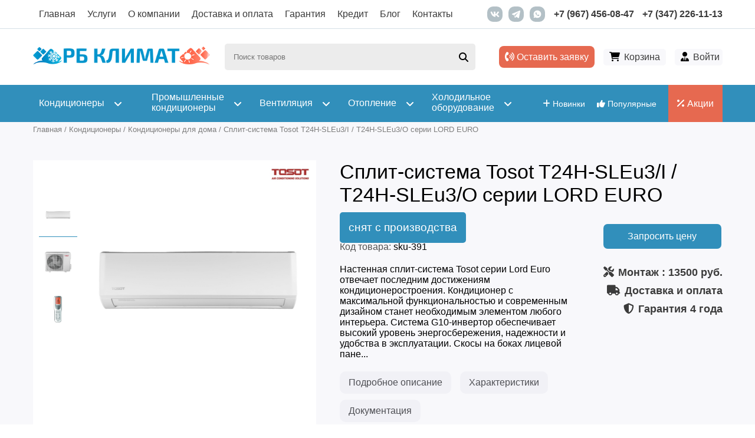

--- FILE ---
content_type: text/html; charset=utf-8
request_url: https://rbklimat.ru/product/split-sistema-tosot-t24h-sleu3i-t24h-sleu3o-serii-lord-euro
body_size: 21261
content:
<!DOCTYPE html PUBLIC "-//W3C//DTD XHTML+RDFa 1.0//EN"  "http://www.w3.org/MarkUp/DTD/xhtml-rdfa-1.dtd">
<html xmlns="http://www.w3.org/1999/xhtml" xml:lang="ru" version="XHTML+RDFa 1.0" dir="ltr"
  xmlns:content="http://purl.org/rss/1.0/modules/content/"
  xmlns:dc="http://purl.org/dc/terms/"
  xmlns:foaf="http://xmlns.com/foaf/0.1/"
  xmlns:rdfs="http://www.w3.org/2000/01/rdf-schema#"
  xmlns:sioc="http://rdfs.org/sioc/ns#"
  xmlns:sioct="http://rdfs.org/sioc/types#"
  xmlns:skos="http://www.w3.org/2004/02/skos/core#"
  xmlns:xsd="http://www.w3.org/2001/XMLSchema#">

<head profile="http://www.w3.org/1999/xhtml/vocab">
	

<!-- Yandex.Metrika counter -->
<script type="text/javascript" >
   (function(m,e,t,r,i,k,a){m[i]=m[i]||function(){(m[i].a=m[i].a||[]).push(arguments)};
   m[i].l=1*new Date();
   for (var j = 0; j < document.scripts.length; j++) {if (document.scripts[j].src === r) { return; }}
   k=e.createElement(t),a=e.getElementsByTagName(t)[0],k.async=1,k.src=r,a.parentNode.insertBefore(k,a)})
   (window, document, "script", "https://mc.yandex.ru/metrika/tag.js", "ym");

   ym(43724034, "init", {
        clickmap:true,
        trackLinks:true,
        accurateTrackBounce:true,
        webvisor:true,
        trackHash:true
   });
</script>
<noscript><div><img src="https://mc.yandex.ru/watch/43724034" style="position:absolute; left:-9999px;" alt="" /></div></noscript>
<!-- /Yandex.Metrika counter -->
	
	
<!-- Global site tag (gtag.js) - Google Analytics -->
<script async src="https://www.googletagmanager.com/gtag/js?id=UA-109677467-1"></script>
<script>
  window.dataLayer = window.dataLayer || [];
  function gtag(){dataLayer.push(arguments);}
  gtag('js', new Date());

  gtag('config', 'UA-109677467-1');
	gtag('set', {'user_id': 'USER_ID'});
</script>	
	
  <meta http-equiv="Content-Type" content="text/html; charset=utf-8" />
<link rel="amphtml" href="https://rbklimat.ru/product/split-sistema-tosot-t24h-sleu3i-t24h-sleu3o-serii-lord-euro?amp" />
<meta name="description" content="В нашем магазине вы можете купить Сплит-система Tosot T24H-SLEu3/I / T24H-SLEu3/O серии LORD EURO по низкой цене с установкой в Уфе. Настенная сплит-система Tosot серии Lord Euro отвечает последним достижениям кондиционеростроения. Кондиционер с максимальной" />
<meta property="og:description" content="В нашем магазине вы можете купить Сплит-система Tosot T24H-SLEu3/I / T24H-SLEu3/O серии LORD EURO по низкой цене с установкой в Уфе. Настенная сплит-система Tosot серии Lord Euro отвечает последним достижениям кондиционеростроения. Кондиционер с максимальной" />
<meta name="generator" content="Drupal 7 (http://drupal.org)" />
<link rel="canonical" href="https://rbklimat.ru/product/split-sistema-tosot-t24h-sleu3i-t24h-sleu3o-serii-lord-euro" />
<link rel="shortlink" href="https://rbklimat.ru/node/391" />
<meta property="og:site_name" content="РБ Климат" />
<meta property="og:type" content="website" />
<meta property="og:url" content="https://rbklimat.ru/product/split-sistema-tosot-t24h-sleu3i-t24h-sleu3o-serii-lord-euro" />
<meta property="og:title" content="Сплит-система Tosot T24H-SLEu3/I / T24H-SLEu3/O серии LORD EURO" />
<meta property="og:updated_time" content="2025-04-08T20:36:56+05:00" />
<meta property="og:image" content="https://rbklimat.ru/sites/default/files/tovar/split-sistema-tosot-t24h-sleu3i-t24h-sleu3o-serii-lord-euro-image391849.png" />
<meta property="og:image:url" content="https://rbklimat.ru/sites/default/files/tovar/split-sistema-tosot-t24h-sleu3i-t24h-sleu3o-serii-lord-euro-image391849.png" />
<meta property="og:image:type" content="image/png" />
<meta property="product:price:currency" content="RUB" />
<meta property="product:availability" content="instock" />
<meta property="product:brand" content="Tosot" />
<meta property="article:published_time" content="2017-04-08T13:30:01+05:00" />
<meta property="article:modified_time" content="2025-04-08T20:36:56+05:00" />
<meta property="product:category" content="Кондиционеры для дома" />
<link rel="shortcut icon" href="https://rbklimat.ru/sites/default/files/favicons/favicon.ico" type="image/vnd.microsoft.icon" />
<link rel="mask-icon" href="https://rbklimat.ru/sites/default/files/favicons/favicon-svg.svg" color="#3e8fc6" />
<link rel="icon" href="https://rbklimat.ru/sites/default/files/favicons/favicon-16x16.png" sizes="16x16" />
<link rel="icon" href="https://rbklimat.ru/sites/default/files/favicons/favicon-32x32.png" sizes="32x32" />
<link rel="icon" href="https://rbklimat.ru/sites/default/files/favicons/favicon-96x96.png" sizes="96x96" />
<link rel="icon" href="https://rbklimat.ru/sites/default/files/favicons/favicon-192x192.png" sizes="192x192" />
<link rel="apple-touch-icon" href="https://rbklimat.ru/sites/default/files/favicons/apple-touch-icon-60x60.png" />
<link rel="apple-touch-icon" href="https://rbklimat.ru/sites/default/files/favicons/apple-touch-icon-72x72.png" sizes="72x72" />
<link rel="apple-touch-icon" href="https://rbklimat.ru/sites/default/files/favicons/apple-touch-icon-76x76.png" sizes="76x76" />
<link rel="apple-touch-icon" href="https://rbklimat.ru/sites/default/files/favicons/apple-touch-icon-114x114.png" sizes="114x114" />
<link rel="apple-touch-icon" href="https://rbklimat.ru/sites/default/files/favicons/apple-touch-icon-120x120.png" sizes="120x120" />
<link rel="apple-touch-icon" href="https://rbklimat.ru/sites/default/files/favicons/apple-touch-icon-144x144.png" sizes="144x144" />
<link rel="apple-touch-icon" href="https://rbklimat.ru/sites/default/files/favicons/apple-touch-icon-152x152.png" sizes="152x152" />
<link rel="apple-touch-icon" href="https://rbklimat.ru/sites/default/files/favicons/apple-touch-icon-180x180.png" sizes="180x180" />
<link rel="apple-touch-icon-precomposed" href="https://rbklimat.ru/sites/default/files/favicons/apple-touch-icon-57x57.png" />
<link rel="apple-touch-icon-precomposed" href="https://rbklimat.ru/sites/default/files/favicons/apple-touch-icon-72x72.png" sizes="72x72" />
<link rel="apple-touch-icon-precomposed" href="https://rbklimat.ru/sites/default/files/favicons/apple-touch-icon-76x76.png" sizes="76x76" />
<link rel="apple-touch-icon-precomposed" href="https://rbklimat.ru/sites/default/files/favicons/apple-touch-icon-114x114.png" sizes="114x114" />
<link rel="apple-touch-icon-precomposed" href="https://rbklimat.ru/sites/default/files/favicons/apple-touch-icon-120x120.png" sizes="120x120" />
<link rel="apple-touch-icon-precomposed" href="https://rbklimat.ru/sites/default/files/favicons/apple-touch-icon-144x144.png" sizes="144x144" />
<link rel="apple-touch-icon-precomposed" href="https://rbklimat.ru/sites/default/files/favicons/apple-touch-icon-152x152.png" sizes="152x152" />
<link rel="apple-touch-icon-precomposed" href="https://rbklimat.ru/sites/default/files/favicons/apple-touch-icon-180x180.png" sizes="180x180" />

  <title>Купить Сплит-система Tosot T24H-SLEu3/I / T24H-SLEu3/O серии LORD EURO в интернет-магазине РБ Климат с установкой | Характеристики, цена, описание</title>
	<meta name="viewport" content="width=device-width, initial-scale=1.0, maximum-scale=1.0, user-scalable=no" />
	  <meta http-equiv="Content-Type" content="text/html; charset=utf-8" />
  <style type="text/css" media="all">
@import url("https://rbklimat.ru/modules/system/system.base.css?t7melh");
@import url("https://rbklimat.ru/modules/system/system.menus.css?t7melh");
@import url("https://rbklimat.ru/modules/system/system.messages.css?t7melh");
@import url("https://rbklimat.ru/modules/system/system.theme.css?t7melh");
@import url("https://rbklimat.ru/sites/all/modules/dc_ajax_add_cart/css/dc_ajax_add_cart.css?t7melh");
</style>
<style type="text/css" media="all">
@import url("https://rbklimat.ru/sites/all/modules/blazy/css/blazy.css?t7melh");
@import url("https://rbklimat.ru/sites/all/modules/blazy/css/components/blazy.filter.css?t7melh");
@import url("https://rbklimat.ru/sites/all/modules/blazy/css/components/blazy.ratio.css?t7melh");
@import url("https://rbklimat.ru/sites/all/modules/blazy/css/components/blazy.loading.css?t7melh");
</style>
<style type="text/css" media="all">
@import url("https://rbklimat.ru/sites/all/modules/calendar/css/calendar_multiday.css?t7melh");
@import url("https://rbklimat.ru/modules/field/theme/field.css?t7melh");
@import url("https://rbklimat.ru/sites/all/modules/mycaptcha/css/mycaptcha.css?t7melh");
@import url("https://rbklimat.ru/modules/node/node.css?t7melh");
@import url("https://rbklimat.ru/modules/user/user.css?t7melh");
@import url("https://rbklimat.ru/sites/all/modules/views/css/views.css?t7melh");
@import url("https://rbklimat.ru/sites/all/modules/ckeditor/css/ckeditor.css?t7melh");
</style>
<style type="text/css" media="all">
@import url("https://rbklimat.ru/sites/all/libraries/colorbox/example4/colorbox.css?t7melh");
@import url("https://rbklimat.ru/sites/all/modules/ctools/css/ctools.css?t7melh");
@import url("https://rbklimat.ru/sites/all/modules/path_breadcrumbs/css/path_breadcrumbs.css?t7melh");
@import url("https://rbklimat.ru/sites/all/modules/webform/css/webform.css?t7melh");
@import url("https://rbklimat.ru/sites/all/modules/smartSearch/css/smartSearch.css?t7melh");
</style>
<style type="text/css" media="all">
@import url("https://rbklimat.ru/sites/all/themes/rbklimat/fonts/exotwo/exotwo.css?t7melh");
@import url("https://rbklimat.ru/sites/all/themes/rbklimat/fonts/fontawesome/css/all.min.css?t7melh");
@import url("https://rbklimat.ru/sites/all/themes/rbklimat/css/owl.carousel.min.css?t7melh");
@import url("https://rbklimat.ru/sites/all/themes/rbklimat/css/owl.theme.default.min.css?t7melh");
@import url("https://rbklimat.ru/sites/all/themes/rbklimat/css/jquery.formstyler.css?t7melh");
@import url("https://rbklimat.ru/sites/all/themes/rbklimat/css/jquery.formstyler.theme.css?t7melh");
@import url("https://rbklimat.ru/sites/all/themes/rbklimat/css/style.css?t7melh");
@import url("https://rbklimat.ru/sites/all/themes/rbklimat/css/responsive.css?t7melh");
</style>
<style type="text/css" media="all">
@import url("https://rbklimat.ru/sites/all/themes/rbklimat/css/tiny-slider.css?t7melh");
</style>
<meta name="google-site-verification" content="KSAacBJG7OUXNq0FdSZ91Zz-__M6c3izqjJ-qDeltOw" />

</head>
<body class="html not-front not-logged-in no-sidebars page-node page-node- page-node-391 node-type-konditcionery" >
    <div id="page" class="collapsed">
	<header>
		<div class="head-top">
			<div class="container cols-nw cols-sb">
				<div class="head-top-mobile-top mobile-menu-top">
					<div class="mobile-menu-top-title"><i class="fa-solid fa-bars"></i>Меню</div>
					<div class="mobile-menu-top-close"><i class="fa-solid fa-xmark"></i></div>
				</div>
				<div class="head-navigation">
					<nav class="main-menu">
													<ul><li class="first leaf menu-218"><a href="/" title="">Главная</a></li>
<li class="leaf menu-1358"><a href="/services">Услуги</a></li>
<li class="leaf menu-877"><a href="/o-kompanii">О компании</a></li>
<li class="leaf menu-881"><a href="/dostavka-i-oplata">Доставка и оплата</a></li>
<li class="leaf menu-1022"><a href="/garantiya">Гарантия</a></li>
<li class="leaf menu-1023"><a href="/kondicionery-v-kredit-i-rassrochku">Кредит</a></li>
<li class="leaf menu-8684"><a href="/blog">Блог</a></li>
<li class="last leaf menu-884"><a href="/kontakty">Контакты</a></li>
</ul>											</nav>
				</div>
				<div class="head-contacts cols-nw">
					<div class="head-contacts-phone">
						<a href="tel:+79674560847">+7 (967) 456-08-47</a>
						<a href="tel:+73472261113">+7 (347) 226-11-13</a>
					</div>
					<div class="head-contacts-social cols-nw">
						<a href="https://vk.com/clubrbklimat"><img class="center-block" src="/sites/all/themes/rbklimat/images/ico/vk.svg" alt="РБ Климат VK"/></a>
						<a href="tg://resolve/?domain=Rbklimat_bot"><img class="center-block" src="/sites/all/themes/rbklimat/images/ico/telegram.svg" alt="РБ Климат в Telegram"/></a>
						<a href="https://wa.me/79674560847"><img class="center-block" src="/sites/all/themes/rbklimat/images/ico/whatsapp.svg" alt="РБ Климат в WhatsApp"/></a>
					</div>
				</div>
			</div>	
			<div class="head-top-mobile-left-close"></div>
		</div>
		<div class="head">
			<div class="container cols-nw cols-sb">
				<div class="logo">
					<a href="/" title="Главная">
					<img class="logo-normal" src="https://rbklimat.ru/sites/default/files/logo.png" alt="РБ Климат логотип"/>
					<img class="logo-mobile" src="/sites/default/files/logo_w.png" alt="РБ Климат логотип"/></a>
									</div>
				
				<div class="sale-btn-mobile">
					<a href="/sale"><span><i class="fa-solid fa-percent"></i> Акции</span></a>
				</div>
				
									<div id="block-smartsearch-smartsearch-block" class="block block-smartsearch section">

    
  <div class="content">
    <div class="smartS-block">
					<div class="smartS-form">
						<form action="/search" method="get" accept-charset="UTF-8">
							<div class="search-form-mobile"><i class="fa-solid fa-magnifying-glass center-block"></i></div>
							<div class="smartS-form search-widget search-text">
								<input placeholder="Поиск товаров" id="search-text" name="search_text" value="" size="30" maxlength="128" class="form-text" type="text">
								<div class="search-widget submit-button">
									<label for="submit-search"><i class="fa-solid fa-magnifying-glass center-block"></i></label>
									<input id="submit-search" name="submit-search" value="Поиск" class="form-submit" type="submit">
								</div>
							</div>					
						</form>
					</div>
					
					<div class="smartS-modal">
						<div class="smartS-modal-form">
							<form action="/search" method="get" accept-charset="UTF-8">
								<div class="smartS-form search-widget search-text">
									<input placeholder="Поиск товаров" id="search-text-modal" name="search_text" value="" size="30" maxlength="128" class="form-text" type="text">
									<div class="search-widget submit-button">
										<label for="submit-search"><i class="fa-solid fa-magnifying-glass center-block"></i></label>
										<input id="submit-search" name="submit-search" value="Поиск" class="form-submit" type="submit">
									</div>								
								</div>
								<div class="smartS-modal-close"><i class="fa-solid fa-xmark"></i></div>
							</form>						
						</div>
						<div class="smartS-modal-result">
							<div class="smartS-modal-result-loader">
								<div class="loader" id="loader-3"></div>
							</div>
							<div class="smartS-modal-result-inner">
								<div class="smartS-modal-links smartS-modal-links-popular">
									<div class="smartS-modal-result-pop-title">Популярные запросы</div>
									<div class="smartS-modal-links-inner cols">
										<div class="smartS-modal-links-col">
											<a href="/kondicionery/bytovye" title="Кондиционеры для дома">Кондиционеры для дома</a>
										</div>
										<div class="smartS-modal-links-col">
											<a href="/kondicionery/mobilnye" title="Мобильные кондиционеры">Мобильные кондиционеры</a>
										</div>
										<div class="smartS-modal-links-col">
											<a href="/kondicionery/split-sistemy-dlya-doma" title="Сплит-системы">Сплит-системы</a>
										</div>
										<div class="smartS-modal-links-col">
											<a href="/ventilyaciya/uvlazhniteli" title="Увлажнители">Увлажнители</a>
										</div>
										<div class="smartS-modal-links-col">
											<a href="/ventilyaciya/pritochno-vytyazhnaya-sistema" title="Приточно-вытяжные системы">Приточно-вытяжные системы</a>
										</div>
										<div class="smartS-modal-links-col">
											<a href="/otoplenie/teplovye-zavesy" title="Тепловые завесы">Тепловые завесы</a>
										</div>
										<div class="smartS-modal-links-col">
											<a href="/otoplenie/infrakrasnye-obogrevateli" title="Инфракрасные обогреватели">Инфракрасные обогреватели</a>
										</div>
										<div class="smartS-modal-links-col">
											<a href="/otoplenie/bytovye-obogrevateli" title="Бытовые обогреватели">Бытовые обогреватели</a>
										</div>
									</div>									
								</div>
								
								<div class="smartS-modal-links smartS-modal-links-result">									
									<div class="smartS-modal-links-inner cols"></div>
								</div>
								
								<div class="smartS-modal-results">
								</div>
								
							</div>
							
						</div>
					</div>
				</div>  </div>
</div>												<div class="head-links">
					<a id="zayavka" href="#"><i class="fa-solid fa-phone-volume"></i> Оставить заявку</a>
				</div>	
								<div class="cart-block">
					<div id="block-dc-ajax-add-cart-ajax-shopping-cart-teaser" class="block block-dc-ajax-add-cart section">

    
  <div class="content">
    <div class="ajax-shopping-cart-teaser"><div class="cart-block-image cart-block-image-empty"><i class="fa fa-shopping-cart" aria-hidden="true"></i></div>
<div class="cart-block-product cart-block-empty">
	<div class="cart-block-product-total "><a href="/cart">Корзина</a></div>
</div>

</div>  </div>
</div>				</div>
								
				<div class="user-block cols-nw">
					<div class="user-block-ico"><i class="fa-solid fa-user-tie"></i></div>
										<div class="user-block-login">
						<a class="user-block-a" href="/user">Войти</a>
					</div>
									</div>
				
			</div>			
		</div>
		<nav class="catalog-nav">
			<div class="container cols-nw cols-sb">
				<div class="head-top-mobile-top mobile-menu-top">
					<div class="mobile-menu-top-title"><i class="fa-solid fa-chart-simple"></i>Каталог</div>
					<div class="mobile-menu-top-close"><i class="fa-solid fa-xmark"></i></div>
				</div>
				<div class="catalog-ad">
					<a href="/new-products"><span><i class="fa-solid fa-plus"></i> Новинки</span></a>
					<a href="/top-products"><span><i class="fa-solid fa-thumbs-up"></i> Популярные</span></a>
					<a class="catalog-ad-sale" href="/sale"><span><i class="fa-solid fa-percent"></i> Акции</span></a>
				</div>
				<div class="catalog-menu"><ul class="menu"><li class="first expanded menu-8158"><a href="/kondicionery" title="Кондиционеры"><i class="fa-solid fa-angles-left transition"></i> <span class="catalog-menu-a">Кондиционеры</span> <i class="fa-solid fa-angle-down disclosure"></i></a><ul class="menu"><li class="first collapsed menu-8159"><a href="/kondicionery/bytovye" title="Кондиционеры для дома"><span class="catalog-menu-a">Кондиционеры для дома</span></a><span class='catalog-menu-c'></span></li>
<li class="collapsed menu-8160"><a href="/kondicionery/kanalnye" title="Канальные кондиционеры"><span class="catalog-menu-a">Канальные кондиционеры</span></a><span class='catalog-menu-c'></span></li>
<li class="collapsed menu-8161"><a href="/kondicionery/kassetnye" title="Кассетные кондиционеры"><span class="catalog-menu-a">Кассетные кондиционеры</span></a><span class='catalog-menu-c'></span></li>
<li class="collapsed menu-8162"><a href="/kondicionery/mobilnye" title="Мобильные кондиционеры"><span class="catalog-menu-a">Мобильные кондиционеры</span></a><span class='catalog-menu-c'></span></li>
<li class="collapsed menu-8163"><a href="/kondicionery/multisplit-sistemy" title="Мультисплит системы"><span class="catalog-menu-a">Мультисплит системы</span></a><span class='catalog-menu-c'></span></li>
<li class="collapsed menu-8164"><a href="/kondicionery/kolonnye" title="Колонные кондиционеры"><span class="catalog-menu-a">Колонные кондиционеры</span></a><span class='catalog-menu-c'></span></li>
<li class="collapsed menu-8165"><a href="/kondicionery/napolno-potolochnye" title="Напольно-потолочные кондиционеры"><span class="catalog-menu-a">Напольно-потолочные кондиционеры</span></a><span class='catalog-menu-c'></span></li>
<li class="collapsed menu-8166"><a href="/kondicionery/okonnye" title="Оконные кондиционеры"><span class="catalog-menu-a">Оконные кондиционеры</span></a><span class='catalog-menu-c'></span></li>
<li class="last collapsed menu-8167"><a href="/kondicionery/aksessuary" title="Аксессуары"><span class="catalog-menu-a">Аксессуары</span></a><span class='catalog-menu-c'></span></li>
</ul><span class='catalog-menu-c'></span></li>
<li class="expanded menu-8259"><a href="/promyshlennye-kondicionery" title="Промышленные кондиционеры"><i class="fa-solid fa-angles-left transition"></i> <span class="catalog-menu-a">Промышленные кондиционеры</span> <i class="fa-solid fa-angle-down disclosure"></i></a><ul class="menu"><li class="first collapsed menu-8260"><a href="/promyshlennye-kondicionery/precizionnye-kondicionery" title="Прецизионные кондиционеры"><span class="catalog-menu-a">Прецизионные кондиционеры</span></a><span class='catalog-menu-c'></span></li>
<li class="collapsed menu-8261"><a href="/promyshlennye-kondicionery/chillery-i-kkb" title="Чиллеры и ККБ"><span class="catalog-menu-a">Чиллеры и ККБ</span></a><span class='catalog-menu-c'></span></li>
<li class="collapsed menu-8262"><a href="/promyshlennye-kondicionery/fankoyly" title="Фанкойлы"><span class="catalog-menu-a">Фанкойлы</span></a><span class='catalog-menu-c'></span></li>
<li class="collapsed menu-8263"><a href="/promyshlennye-kondicionery/kryshnye-kondicionery" title="Крышные кондиционеры"><span class="catalog-menu-a">Крышные кондиционеры</span></a><span class='catalog-menu-c'></span></li>
<li class="collapsed menu-8264"><a href="/promyshlennye-kondicionery/multizonalnye-vrv-i-vrf-sistemy" title="Мультизональные VRV и VRF системы"><span class="catalog-menu-a">Мультизональные VRV и VRF системы</span></a><span class='catalog-menu-c'></span></li>
<li class="last collapsed menu-8265"><a href="/promyshlennye-kondicionery/promyshlennye-mobilnye-kondicionery" title="Промышленные мобильные кондиционеры"><span class="catalog-menu-a">Промышленные мобильные кондиционеры</span></a><span class='catalog-menu-c'></span></li>
</ul><span class='catalog-menu-c'></span></li>
<li class="expanded menu-8315"><a href="/ventilyaciya" title="Вентиляция"><i class="fa-solid fa-angles-left transition"></i> <span class="catalog-menu-a">Вентиляция</span> <i class="fa-solid fa-angle-down disclosure"></i></a><ul class="menu"><li class="first collapsed menu-8316"><a href="/ventilyaciya/ventilyatory" title="Вентиляторы"><span class="catalog-menu-a">Вентиляторы</span></a><span class='catalog-menu-c'></span></li>
<li class="collapsed menu-8317"><a href="/ventilyaciya/bytovaya-ventilyaciya" title="Бытовая вентиляция"><span class="catalog-menu-a">Бытовая вентиляция</span></a><span class='catalog-menu-c'></span></li>
<li class="collapsed menu-8318"><a href="/ventilyaciya/pritochnaya" title="Приточная"><span class="catalog-menu-a">Приточная</span></a><span class='catalog-menu-c'></span></li>
<li class="collapsed menu-8319"><a href="/ventilyaciya/pritochno-vytyazhnaya-sistema" title="Приточно-вытяжная система"><span class="catalog-menu-a">Приточно-вытяжная система</span></a><span class='catalog-menu-c'></span></li>
<li class="collapsed menu-8320"><a href="/ventilyaciya/uvlazhniteli" title="Увлажнители"><span class="catalog-menu-a">Увлажнители</span></a><span class='catalog-menu-c'></span></li>
<li class="last collapsed menu-8321"><a href="/ventilyaciya/osushiteli-vozduha" title="Осушители воздуха"><span class="catalog-menu-a">Осушители воздуха</span></a><span class='catalog-menu-c'></span></li>
</ul><span class='catalog-menu-c'></span></li>
<li class="expanded menu-8346"><a href="/otoplenie" title="Отопление"><i class="fa-solid fa-angles-left transition"></i> <span class="catalog-menu-a">Отопление</span> <i class="fa-solid fa-angle-down disclosure"></i></a><ul class="menu"><li class="first collapsed menu-8350"><a href="/otoplenie/bytovye-obogrevateli" title="Бытовые обогреватели"><span class="catalog-menu-a">Бытовые обогреватели</span></a><span class='catalog-menu-c'></span></li>
<li class="collapsed menu-8352"><a href="/otoplenie/vodonagrevateli" title="Водонагреватели"><span class="catalog-menu-a">Водонагреватели</span></a><span class='catalog-menu-c'></span></li>
<li class="collapsed menu-8353"><a href="/otoplenie/gazovye-kolonki" title="Газовые колонки"><span class="catalog-menu-a">Газовые колонки</span></a><span class='catalog-menu-c'></span></li>
<li class="collapsed menu-8351"><a href="/otoplenie/infrakrasnye-obogrevateli" title="Инфракрасные обогреватели"><span class="catalog-menu-a">Инфракрасные обогреватели</span></a><span class='catalog-menu-c'></span></li>
<li class="collapsed menu-8349"><a href="/otoplenie/teploventilyatory" title="Тепловентиляторы"><span class="catalog-menu-a">Тепловентиляторы</span></a><span class='catalog-menu-c'></span></li>
<li class="collapsed menu-8348"><a href="/otoplenie/teplovye-zavesy" title="Тепловые завесы"><span class="catalog-menu-a">Тепловые завесы</span></a><span class='catalog-menu-c'></span></li>
<li class="last collapsed menu-8347"><a href="/otoplenie/teplovye-pushki" title="Тепловые пушки"><span class="catalog-menu-a">Тепловые пушки</span></a><span class='catalog-menu-c'></span></li>
</ul><span class='catalog-menu-c'></span></li>
<li class="last expanded menu-8378"><a href="/holodilnoe-oborudovanie" title="Холодильное оборудование"><i class="fa-solid fa-angles-left transition"></i> <span class="catalog-menu-a">Холодильное оборудование</span> <i class="fa-solid fa-angle-down disclosure"></i></a><ul class="menu"><li class="first collapsed menu-8379"><a href="/holodilnoe-oborudovanie/vitriny-holodilnye" title="Витрины холодильные"><span class="catalog-menu-a">Витрины холодильные</span></a><span class='catalog-menu-c'></span></li>
<li class="collapsed menu-8380"><a href="/holodilnoe-oborudovanie/kamery-holodilnye" title="Камеры холодильные"><span class="catalog-menu-a">Камеры холодильные</span></a><span class='catalog-menu-c'></span></li>
<li class="collapsed menu-8381"><a href="/holodilnoe-oborudovanie/lari-morozilnye" title="Лари морозильные"><span class="catalog-menu-a">Лари морозильные</span></a><span class='catalog-menu-c'></span></li>
<li class="collapsed menu-8383"><a href="/holodilnoe-oborudovanie/monobloki-holodilnye" title="Моноблоки холодильные"><span class="catalog-menu-a">Моноблоки холодильные</span></a><span class='catalog-menu-c'></span></li>
<li class="last collapsed menu-8382"><a href="/holodilnoe-oborudovanie/split-sistemy-holodilnye" title="Сплит-системы холодильные"><span class="catalog-menu-a">Сплит-системы холодильные</span></a><span class='catalog-menu-c'></span></li>
</ul><span class='catalog-menu-c'></span></li>
</ul></div>
				
				<div class="catalog-stick-info">
					<a href="tel:+79674560847"><i class="fa-solid fa-phone"></i> +7 (967) 456-08-47</a>
					<a id="zayavka" href="#"><i class="fa-solid fa-phone-volume"></i> Оставить заявку</a>
				</div>
			</div>	
			<div class="head-top-mobile-left-close"></div>
		</nav>
	</header>
	
			
		<div class="main-content">
				<div class="page-title container">
							<div id="breadcrumb"><h2 class="element-invisible">Вы здесь</h2><ol class="breadcrumb" itemscope itemtype="http://schema.org/BreadcrumbList"><li class="inline odd first" itemprop="itemListElement" itemscope itemtype="http://schema.org/ListItem"><a href="https://rbklimat.ru/" itemprop="item"><span itemprop="name">Главная</span></a><meta itemprop="position" content="1"></li> <span class="delimiter">/</span> <li class="inline even" itemprop="itemListElement" itemscope itemtype="http://schema.org/ListItem"><a href="https://rbklimat.ru/kondicionery" itemprop="item"><span itemprop="name">Кондиционеры</span></a><meta itemprop="position" content="2"></li> <span class="delimiter">/</span> <li class="inline odd" itemprop="itemListElement" itemscope itemtype="http://schema.org/ListItem"><a href="https://rbklimat.ru/kondicionery/bytovye" itemprop="item"><span itemprop="name">Кондиционеры для дома</span></a><meta itemprop="position" content="3"></li> <span class="delimiter">/</span> <li class="inline even last" itemprop="itemListElement" itemscope itemtype="http://schema.org/ListItem"><span itemprop="name">Сплит-система Tosot T24H-SLEu3/I / T24H-SLEu3/O серии LORD EURO</span><meta itemprop="position" content="4"></li></ol></div>
											</div>
            
         		
		
				<div class="tab-container container">
								</div>
				
		
				
		<div class="container cols-nw">
						<div class="center-side">
				<div id="block-system-main" class="block block-system section">

    
  <div class="content">
    


  


<div id="tovar-391" class="product-page node node-konditcionery " about="/product/split-sistema-tosot-t24h-sleu3i-t24h-sleu3o-serii-lord-euro" typeof="sioc:Item foaf:Document" itemscope itemtype="http://schema.org/Product">
	<meta itemprop="name" content="Сплит-система Tosot T24H-SLEu3/I / T24H-SLEu3/O серии LORD EURO">
	<div class="product-main cols">
		<div class="product-photo">
			<div class="product-photo-brand"><img typeof="foaf:Image" src="https://rbklimat.ru/sites/default/files/styles/small_proizvoditel/public/catalog-images/kondicionery-kassetnye-kondicionery-tosot.jpg?itok=T8yhmkrJ" alt="" title=""></div>			<meta itemprop="brand" content="Tosot">
			<div class="product-photo-inner cols">
				<div class="product-photo-micro">
					<div class="product-photo-micro-inner">
																								<div data-photoid="1" class="item product-photo-micro-col product-photo-micro-col-image active-photo">
							<img src="https://rbklimat.ru/sites/default/files/styles/tovar_catalog_small/public/tovar/split-sistema-tosot-t24h-sleu3i-t24h-sleu3o-serii-lord-euro-image391849.png?itok=4G3shKwE" alt='Сплит-система Tosot T24H-SLEu3/I / T24H-SLEu3/O серии LORD EURO' title="Посмотреть">						
						</div>
																		<div data-photoid="2" class="item product-photo-micro-col product-photo-micro-col-image">
							<img src="https://rbklimat.ru/sites/default/files/styles/tovar_catalog_small/public/tovar/split-sistema-tosot-t24h-sleu3i-t24h-sleu3o-serii-lord-euro-image391850.jpg?itok=Dw3VO7Xm" alt='Сплит-система Tosot T24H-SLEu3/I / T24H-SLEu3/O серии LORD EURO' title="Посмотреть">						
						</div>
																		<div data-photoid="3" class="item product-photo-micro-col product-photo-micro-col-image">
							<img src="https://rbklimat.ru/sites/default/files/styles/tovar_catalog_small/public/tovar/split-sistema-tosot-t24h-sleu3i-t24h-sleu3o-serii-lord-euro-image391851.png?itok=8lqPIvjJ" alt='Сплит-система Tosot T24H-SLEu3/I / T24H-SLEu3/O серии LORD EURO' title="Посмотреть">						
						</div>
																	</div>					
				</div>
				<div class="product-photo-big">
																				<div data-photoid="1" class="product-photo-big-col product-photo-big-col-image">
						<a class="product-photo-link colorbox " data-colorbox-gallery="product-photo-391" title="Сплит-система Tosot T24H-SLEu3/I / T24H-SLEu3/O серии LORD EURO" href="https://rbklimat.ru/sites/default/files/styles/page_image/public/tovar/split-sistema-tosot-t24h-sleu3i-t24h-sleu3o-serii-lord-euro-image391849.png?itok=lLqq1Rnh"><img itemprop="image" src="https://rbklimat.ru/sites/default/files/styles/page_image/public/tovar/split-sistema-tosot-t24h-sleu3i-t24h-sleu3o-serii-lord-euro-image391849.png?itok=lLqq1Rnh" alt='Сплит-система Tosot T24H-SLEu3/I / T24H-SLEu3/O серии LORD EURO' title="Увеличить"></a>					
					</div>
															<div data-photoid="2" class="product-photo-big-col product-photo-big-col-image">
						<a class="product-photo-link colorbox " data-colorbox-gallery="product-photo-391" title="Сплит-система Tosot T24H-SLEu3/I / T24H-SLEu3/O серии LORD EURO" href="https://rbklimat.ru/sites/default/files/styles/page_image/public/tovar/split-sistema-tosot-t24h-sleu3i-t24h-sleu3o-serii-lord-euro-image391850.jpg?itok=mSnyY_pk"><img itemprop="image" src="https://rbklimat.ru/sites/default/files/styles/page_image/public/tovar/split-sistema-tosot-t24h-sleu3i-t24h-sleu3o-serii-lord-euro-image391850.jpg?itok=mSnyY_pk" alt='Сплит-система Tosot T24H-SLEu3/I / T24H-SLEu3/O серии LORD EURO' title="Увеличить"></a>					
					</div>
															<div data-photoid="3" class="product-photo-big-col product-photo-big-col-image">
						<a class="product-photo-link colorbox " data-colorbox-gallery="product-photo-391" title="Сплит-система Tosot T24H-SLEu3/I / T24H-SLEu3/O серии LORD EURO" href="https://rbklimat.ru/sites/default/files/styles/page_image/public/tovar/split-sistema-tosot-t24h-sleu3i-t24h-sleu3o-serii-lord-euro-image391851.png?itok=JQBBnuDo"><img itemprop="image" src="https://rbklimat.ru/sites/default/files/styles/page_image/public/tovar/split-sistema-tosot-t24h-sleu3i-t24h-sleu3o-serii-lord-euro-image391851.png?itok=JQBBnuDo" alt='Сплит-система Tosot T24H-SLEu3/I / T24H-SLEu3/O серии LORD EURO' title="Увеличить"></a>					
					</div>
														</div>
				<div class="product-colorbox">
								</div>
			</div>
		</div>
		<div class="product-content">
			<div class="product-page-title"><h1>Сплит-система Tosot T24H-SLEu3/I / T24H-SLEu3/O серии LORD EURO</h1></div>
			<div class="product-content-cols cols cols-sb">
				<div class="product-content-left">
											<div class="product-mark">
							
							<span class="products_grid_not"></span>							
						</div>
																<div class="product-content-sku"><span>Код товара:</span> sku-391</div>
					<div class="product-content-body">Настенная сплит-система Tosot серии Lord Euro отвечает последним достижениям кондиционеростроения. Кондиционер с максимальной функциональностью и современным дизайном станет необходимым элементом любого интерьера. Система G10-инвертор обеспечивает высокий уровень энергосбережения, надежности и удобства в эксплуатации.
Скосы на боках лицевой пане...</div>
					<div class="product-content-links cols">
						<a href="#product-b-content" class="page-scroll product-content-link product-content-links-body" data-index="0">Подробное описание</a>
						<a href="#product-b-content" class="page-scroll product-content-link product-content-links-specifications" data-index="1">Характеристики</a>
						<a href="#product-b-content" class="page-scroll product-content-link product-content-links-docs" data-index="2">Документация</a>
					</div>
				</div>
				<div class="product-content-right">
					<div class="product-content-price">
																			<a href="#" id="zayavka" class="block-webform-client-block-56">Запросить цену</a>
											</div>
					<div class="product-content-info">
												<div class="tovar-info-1">
							<a href="/professionalnyy-montazh-kondicionerov"><span class="tovar-info-ico"><i class="fa-solid fa-screwdriver-wrench"></i><span class="tovar-info-ico-title">Монтаж</span></span><span class="tovar-info-text">
						: 13500 руб.						</span></a></div>
												<div class="tovar-info-1"><a href="/dostavka-i-oplata"><span class="tovar-info-ico"><i class="fa-solid fa-truck"></i><span class="tovar-info-ico-title">Доставка и оплата</span></span></a></div>
						
						<div class="tovar-info-1">
						<a class="tovar-garant" href="/garantiya" title="Подробнее о гарантии"><i class="fa-solid fa-shield-halved"></i><span class="tovar-garant-2">Гарантия</span> <span class="tovar-garant-1">
						<div class="field field-name-field-garantiya field-type-text field-label-hidden"><div class="field-items"><div class="field-item even">4 года</div></div></div>						</span></a>
							</div>
						
					</div>
				</div>
			</div>
			<div class="products_grid_offer">Предложения на сайте не являются публичной офертой. <a href="/ukazannye-ceny-na-sayte-ne-yavlyayutsya-publichnoy-ofertoy">Подробнее</a></div> 
		</div>
	</div>
	
	<div class="product-bottom cols">
		<div class="product-bottom-left">
			<div id="product-b-content" class="product-b-content">
				<div class="product-b-content-tabs-btns"></div>
				<div class="product-b-content-tabs">
										<div class="product-b-content-tab">
						<h3 class="product-b-content-tab-title">Описание</h3>
						<div class="product-b-content-tab-с" itemprop="description"><div class="field field-name-body field-type-text-with-summary field-label-hidden"><div class="field-items"><div class="field-item even" property="content:encoded"><p>Настенная сплит-система Tosot серии Lord Euro отвечает последним достижениям кондиционеростроения. Кондиционер с максимальной функциональностью и современным дизайном станет необходимым элементом любого интерьера. Система G10-инвертор обеспечивает высокий уровень энергосбережения, надежности и удобства в эксплуатации.<br /><br />
Скосы на боках лицевой панели визуально уменьшают толщину внутреннего блока и создают современный образ, а скрытый дисплей дополняет вид блока в стиле модерн. Свежий дизайн блока в сочетании с максимальной функциональностью кондиционера станет приятным дополнением любого интерьера. Кондиционер Tosot серии Lord Euro — лучший выбор для установки в спальной или детской комнате.
</p><p><strong>Отличительные особенности</strong></p>
<ul>
<li>Технология G10-инвертор обеспечивает стабильную работу компрессора при крайне низкой частоте вращения в 1 Гц и предотвращает проблему возникновения вибрации на малых оборотах.</li>
<li>Стабильная работа в широком диапазоне напряжений от 150 до 260 В.</li>
<li>Точный температурный контроль, обеспечивающий максимально комфортные условия в помещении.</li>
<li>Соответствие классу А европейского стандарта энергоэффективности, предъявляющего повышенные требования к экологичности оборудования и минимизации затрат на энергопотребление.</li>
<li>Интеллектуальная система I FEEL, автоматически определяющая и регулирующая температуру в помещении, исходя из показаний мини-сенсора, встроенного в пульт управления.</li>
<li>Мягкая подсветка декоративного элемента лицевой панели с возможностью отключения с пульта управления.</li>
<li>Информативный LED-дисплей, скрытый под лицевой панелью, с возможностью отключения подсветки с пульта управления.</li>
<li>Генератор «Холодной плазмы» для создания атмосферы свежести и здоровой воздушной среды.</li>
<li>Функция поддержания температуры на уровне 8 °С в режиме обогрева для предотвращения обмерзания помещения во время вашего отсутствия.</li>
<li>Опционально: фильтры очистки воздуха для устранения дыма, неприятных запахов, вредных бактерий и микроорганизмов (с катализатором LTC, активированным углем, ионами серебра, фотокаталитический, катехиновый, антибактериальный и электростатический).</li>
</ul>
<p><strong>Опционально:</strong> фильтры очистки воздуха для устранения дыма, неприятных запахов, вредных бактерий и микроорганизмов (с катализатором LTC, активированным углем, ионами серебра, фотокаталитический, катехиновый, антибактериальный и электростатический) </p>

</div></div></div></div>
					</div>
					<div class="product-b-content-tab">
						<h3 class="product-b-content-tab-title">Характеристики</h3>
							<div class="product-b-content-tab-с">
							<div class="field field-name-field-harakteristik field-type-tablefield field-label-hidden"><div class="field-items"><div class="field-item even"><div id="tablefield-wrapper-0" class="tablefield-wrapper"><table id="tablefield-0" class="tablefield sticky-enabled">
 <thead><tr><th class="row_0 col_0" scope="col">Марка компрессора</th><th class="row_0 col_1" scope="col">GREE</th> </tr></thead>
<tbody>
 <tr class="odd"><td class="row_1 col_0">Производительность (охлаждение), кВт</td><td class="row_1 col_1">6,7 (2,0–8,2)</td> </tr>
 <tr class="even"><td class="row_2 col_0">Производительность (обогрев), кВт</td><td class="row_2 col_1">7,25 (2,0–8,5)</td> </tr>
 <tr class="odd"><td class="row_3 col_0">SEER/SCOP, Вт/Вт</td><td class="row_3 col_1">6,3 (A++)/4,0 (A+)</td> </tr>
 <tr class="even"><td class="row_4 col_0">Потребляемая мощность (охлаждение), кВт</td><td class="row_4 col_1">1,875</td> </tr>
 <tr class="odd"><td class="row_5 col_0">Потребляемая мощность (обогрев), кВт</td><td class="row_5 col_1">1,945</td> </tr>
 <tr class="even"><td class="row_6 col_0">Рабочий ток (охлаждение), А</td><td class="row_6 col_1">8,32</td> </tr>
 <tr class="odd"><td class="row_7 col_0">Рабочий ток (обогрев), А</td><td class="row_7 col_1">8,63</td> </tr>
 <tr class="even"><td class="row_8 col_0">Объем рециркуляции воздуха, м³/ч</td><td class="row_8 col_1">850–1150</td> </tr>
 <tr class="odd"><td class="row_9 col_0">Уровень шума, дБ</td><td class="row_9 col_1">39–48</td> </tr>
 <tr class="even"><td class="row_10 col_0">Размеры внутреннего блока, Д×В×Ш, мм</td><td class="row_10 col_1">1078×325×246</td> </tr>
 <tr class="odd"><td class="row_11 col_0">Размеры упаковки внутреннего блока, Д×В×Ш, мм</td><td class="row_11 col_1">1145×410×335</td> </tr>
 <tr class="even"><td class="row_12 col_0">Масса внутреннего блока, нетто/брутто, кг</td><td class="row_12 col_1">17,0/20,5</td> </tr>
 <tr class="odd"><td class="row_13 col_0">Уровень звука (наружный), дБ</td><td class="row_13 col_1">60</td> </tr>
 <tr class="even"><td class="row_14 col_0">Размеры наружного блока, ДхВхШ, мм</td><td class="row_14 col_1">963×700×396</td> </tr>
 <tr class="odd"><td class="row_15 col_0">Размеры упаковки наружного блока, ДхВхШ, мм</td><td class="row_15 col_1">1026×455×735</td> </tr>
 <tr class="even"><td class="row_16 col_0">Масса наружного блока, нетто/брутто, кг</td><td class="row_16 col_1">53,0/57,5</td> </tr>
 <tr class="odd"><td class="row_17 col_0">Соединительные трубы (газ), дюйм(мм)</td><td class="row_17 col_1">Ø5/8 (15,87)</td> </tr>
 <tr class="even"><td class="row_18 col_0">Соединительные трубы (жидкость), дюйм(мм)</td><td class="row_18 col_1">Ø1/4 (6,35)</td> </tr>
 <tr class="odd"><td class="row_19 col_0">Диапазон рабочих температур (охлаждение), °C</td><td class="row_19 col_1">–15...+43</td> </tr>
 <tr class="even"><td class="row_20 col_0">Диапазон рабочих температур (обогрев), °C</td><td class="row_20 col_1">–20...+24</td> </tr>
 <tr class="odd"><td class="row_21 col_0">Длина до наиболее удаленного блока, м</td><td class="row_21 col_1">25</td> </tr>
 <tr class="even"><td class="row_22 col_0">Перепад высот между наружным и внутренним блоком, м</td><td class="row_22 col_1">10</td> </tr>
 <tr class="odd"><td class="row_23 col_0">Наружный диаметр дренажного патрубка, мм</td><td class="row_23 col_1">17</td> </tr>
 <tr class="even"><td class="row_24 col_0">Кабель электропитания, мм²</td><td class="row_24 col_1">3×2,5</td> </tr>
 <tr class="odd"><td class="row_25 col_0">Кабель межблочной связи, мм²</td><td class="row_25 col_1">4×1,5</td> </tr>
 <tr class="even"><td class="row_26 col_0">Автомат токовой защиты, А</td><td class="row_26 col_1">25</td> </tr>
</tbody>
</table>
</div></div></div></div>													</div>
					</div>
										<div class="product-b-content-tab">
						<h3 class="product-b-content-tab-title">Документация</h3>
						<div class="product-b-content-tab-с">
							<div class="field field-name-field-doc field-type-file field-label-hidden"><div class="field-items"><div class="field-item even"><span class="file"><img class="file-icon" alt="Иконка PDF" title="application/pdf" src="/sites/all/modules/file_field_icons/icons/flat/application-pdf.png" /> <a href="https://rbklimat.ru/sites/default/files/tovar_doc/tosotlordeuro-rbklimatru.pdf" type="application/pdf; length=3857518" title="tosotlordeuro-rbklimatru.pdf">Инструкция пользователя</a></span></div></div></div>						</div>
					</div>
																				<div class="product-b-content-tab">
						<h3 class="product-b-content-tab-title">Сертификаты</h3>
						<div class="product-b-content-tab-с">
							<div class="view view-sertifikat view-id-sertifikat view-display-id-block view-dom-id-7bb4c59deeeb941e7d79eb825b90dfb5">
        
  
  
          <div class="views-row views-row-1 views-row-odd views-row-first">
      
  <div>        <span><a class="colorbox" href="/sites/default/files/styles/super_large/public/certificates/TOSOT-18461.jpg?itok=RWxaPohO"  title="Сертификат TOSOT"><img typeof="foaf:Image" src="/sites/default/files/styles/tovar_catalog/public/certificates/TOSOT-18461.jpg?itok=EEKjE11W" alt="Сертификат TOSOT"  title="Сертификат TOSOT для РБ Климат"></a>
<h4>TOSOT<h4></span>  </div>  </div>
  <div class="views-row views-row-2 views-row-even views-row-last">
      
  <div>        <span><a class="colorbox" href="/sites/default/files/styles/super_large/public/certificates/TOSOT-35010.png?itok=yh-ddsOl, /sites/default/files/styles/super_large/public/certificates/TOSOT-44561.jpg?itok=EKjrgRRM, /sites/default/files/styles/super_large/public/certificates/TOSOT-44562.jpg?itok=kyeHU5W4"  title="Сертификат TOSOT"><img typeof="foaf:Image" src="/sites/default/files/styles/tovar_catalog/public/certificates/TOSOT-35010.png?itok=c54ZJHPM, /sites/default/files/styles/tovar_catalog/public/certificates/TOSOT-44561.jpg?itok=VCawWPfI, /sites/default/files/styles/tovar_catalog/public/certificates/TOSOT-44562.jpg?itok=HQqEAARi" alt="Сертификат TOSOT"  title="Сертификат TOSOT для РБ Климат"></a>
<h4>TOSOT<h4></span>  </div>  </div>
  
  
  
  

  
  
</div>						</div>
					</div>
									</div>
			</div>
		</div>
		<div class="product-bottom-right">
					<div class="similar-products product-cols">
				<div class="title"><h3>Похожие товары</h3></div>
			
							<div class="col-pd-2">
					

<!--start node teser-->   


<div class="products_grid"><div><span class="products_grid_span">
	<div class="products_grid_content">
		<div class="products_grid_img">
			<a href="/product/split-sistema-invertornogo-tipa-royal-thermo-barocco-dc-rtbi-24hn8v2white-komplekt"><img alt="Сплит-система инверторного типа Royal Thermo Barocco DC RTBI-24HN8_V2/white комплект" title="Сплит-система инверторного типа Royal Thermo Barocco DC RTBI-24HN8_V2/white комплект" class="img-responsive" src="https://rbklimat.ru/sites/default/files/styles/tovar_catalog/public/tovar/split-sistema-invertornogo-tipa-royal-thermo-barocco-dc-rtbi-24hn8v2white-komplekt-image-44275.jpg?itok=lU5pDLKQ"></a>		</div>
		<div class="products_grid_title">
			<a href="/product/split-sistema-invertornogo-tipa-royal-thermo-barocco-dc-rtbi-24hn8v2white-komplekt" title="Сплит-система инверторного типа Royal Thermo Barocco DC RTBI-24HN8_V2/white комплект">Сплит-система инверторного типа Royal Thermo Barocco DC RTBI-24HN8_V2/white комплект</a>
			<div class="products_grid_harak">
				<span class="products_grid_harak-col"><span class="products_grid_harak-title">Артикул:</span><span class="products_grid_harak-count">sku-16232</span></span>
									<span class="products_grid_harak-col"><span class="products_grid_harak-title">Охлаждение:</span><span class="products_grid_harak-count">6,84 кВт</span></span>
													<span class="products_grid_harak-col"><span class="products_grid_harak-title">Обогрев:</span><span class="products_grid_harak-count">7 кВт</span></span>
													<span class="products_grid_harak-col"><span class="products_grid_harak-title">Площадь:</span><span class="products_grid_harak-count">70 м²</span></span>
													<span class="products_grid_harak-col"><span class="products_grid_harak-title">Инверторный:</span><span class="products_grid_harak-count">Нет</span></span>
									
					
									
					
									<span class="products_grid_harak-col"><span class="products_grid_harak-title">Гарантия:</span><span class="products_grid_harak-count">5 лет</span></span>
							</div>
		</div>
	</div>
	
	<div class="products_grid_bottom">
		<div class="products_grid_cart">
			
							<div class="field field-name-field-products field-type-commerce-product-reference field-label-hidden"><div class="field-items"><div class="field-item even"><form class="commerce-add-to-cart commerce-cart-add-to-cart-form-9009" autocomplete="off" action="/product/split-sistema-tosot-t24h-sleu3i-t24h-sleu3o-serii-lord-euro" method="post" id="commerce-cart-add-to-cart-form-9009--2" accept-charset="UTF-8"><div><input type="hidden" name="product_id" value="9009" />
<input type="hidden" name="form_build_id" value="form-ahbg2Z-hdFZGN8uIdn9zpZDwSjsfooWZvySaxicv0jY" />
<input type="hidden" name="form_id" value="commerce_cart_add_to_cart_form_9009" />
<div class="products_grid_price"> 111 800 ₽ </div><div id="edit-line-item-fields--4" class="form-wrapper"><div class="field-type-list-text field-name-field-commerce-install field-widget-options-buttons form-wrapper" id="edit-line-item-fields-field-commerce-install--4"><div class="form-item form-type-radios form-item-line-item-fields-field-commerce-install-und">
  <label for="edit-line-item-fields-field-commerce-install-und--4">Монтаж </label>
 <div id="edit-line-item-fields-field-commerce-install-und--4" class="form-radios"><div class="form-item form-type-radio form-item-line-item-fields-field-commerce-install-und">
 <input type="radio" id="edit-line-item-fields-field-commerce-install-und-none--4" name="line_item_fields[field_commerce_install][und]" value="_none" class="form-radio" />  <label class="option" for="edit-line-item-fields-field-commerce-install-und-none--4">Н/Д </label>

</div>
<div class="form-item form-type-radio form-item-line-item-fields-field-commerce-install-und">
 <input type="radio" id="edit-line-item-fields-field-commerce-install-und-0--4" name="line_item_fields[field_commerce_install][und]" value="0" checked="checked" class="form-radio" />  <label class="option" for="edit-line-item-fields-field-commerce-install-und-0--4">Нет </label>

</div>
<div class="form-item form-type-radio form-item-line-item-fields-field-commerce-install-und">
 <input type="radio" id="edit-line-item-fields-field-commerce-install-und-1--4" name="line_item_fields[field_commerce_install][und]" value="1" class="form-radio" />  <label class="option" for="edit-line-item-fields-field-commerce-install-und-1--4">Да </label>

</div>
</div>
</div>
</div></div><input type="hidden" name="quantity" value="1" />
<div class="products_grid_add_cart"><div class="products_grid_add_cart_ico"><i class="fa-solid fa-cart-plus"></i></div><div class="products_grid_add_cart_ico_full"><i class="fa-solid fa-cart-plus"></i> Купить</div><input class="input-commerce_cart_add_to_cart_form_9009 form-submit" value="" type="submit" id="edit-submit--6" name="op" /></div></div></form></div></div></div>					</div>	
	</div>
	
		
		
						
				</span></div></div>


<!--end node teser-->   






				</div>
							<div class="col-pd-2">
					

<!--start node teser-->   


<div class="products_grid"><div><span class="products_grid_span">
	<div class="products_grid_content">
		<div class="products_grid_img">
			<a href="/product/kondicioner-dahatsu-dhp-24dhv-24"><img alt="Кондиционер Dahatsu DHP-24/DHV-24" title="Кондиционер Dahatsu DHP-24/DHV-24" class="img-responsive" src="https://rbklimat.ru/sites/default/files/styles/tovar_catalog/public/tovar/kondicioner-dahatsu-dhp-24dhv-24-image1086424587.jpg?itok=VqSRfc4K"></a>		</div>
		<div class="products_grid_title">
			<a href="/product/kondicioner-dahatsu-dhp-24dhv-24" title="Кондиционер Dahatsu DHP-24/DHV-24">Кондиционер Dahatsu DHP-24/DHV-24</a>
			<div class="products_grid_harak">
				<span class="products_grid_harak-col"><span class="products_grid_harak-title">Артикул:</span><span class="products_grid_harak-count">sku-10864</span></span>
									<span class="products_grid_harak-col"><span class="products_grid_harak-title">Охлаждение:</span><span class="products_grid_harak-count">7.3 кВт</span></span>
													<span class="products_grid_harak-col"><span class="products_grid_harak-title">Обогрев:</span><span class="products_grid_harak-count">7 кВт</span></span>
													<span class="products_grid_harak-col"><span class="products_grid_harak-title">Площадь:</span><span class="products_grid_harak-count">73 м²</span></span>
													<span class="products_grid_harak-col"><span class="products_grid_harak-title">Инверторный:</span><span class="products_grid_harak-count">Нет</span></span>
									
					
									
					
									<span class="products_grid_harak-col"><span class="products_grid_harak-title">Гарантия:</span><span class="products_grid_harak-count">3 года</span></span>
							</div>
		</div>
	</div>
	
	<div class="products_grid_bottom">
		<div class="products_grid_cart">
			
							<div class="field field-name-field-products field-type-commerce-product-reference field-label-hidden"><div class="field-items"><div class="field-item even"><form class="commerce-add-to-cart commerce-cart-add-to-cart-form-7484" autocomplete="off" action="/product/split-sistema-tosot-t24h-sleu3i-t24h-sleu3o-serii-lord-euro" method="post" id="commerce-cart-add-to-cart-form-7484--2" accept-charset="UTF-8"><div><input type="hidden" name="product_id" value="7484" />
<input type="hidden" name="form_build_id" value="form-btQcbRuf9C-KdkPIqqlXwH6DmzMQiyqUstwsRu1gZzA" />
<input type="hidden" name="form_id" value="commerce_cart_add_to_cart_form_7484" />
<div class="products_grid_price"> 62 300 ₽ </div><div id="edit-line-item-fields--6" class="form-wrapper"><div class="field-type-list-text field-name-field-commerce-install field-widget-options-buttons form-wrapper" id="edit-line-item-fields-field-commerce-install--6"><div class="form-item form-type-radios form-item-line-item-fields-field-commerce-install-und">
  <label for="edit-line-item-fields-field-commerce-install-und--6">Монтаж </label>
 <div id="edit-line-item-fields-field-commerce-install-und--6" class="form-radios"><div class="form-item form-type-radio form-item-line-item-fields-field-commerce-install-und">
 <input type="radio" id="edit-line-item-fields-field-commerce-install-und-none--6" name="line_item_fields[field_commerce_install][und]" value="_none" class="form-radio" />  <label class="option" for="edit-line-item-fields-field-commerce-install-und-none--6">Н/Д </label>

</div>
<div class="form-item form-type-radio form-item-line-item-fields-field-commerce-install-und">
 <input type="radio" id="edit-line-item-fields-field-commerce-install-und-0--6" name="line_item_fields[field_commerce_install][und]" value="0" checked="checked" class="form-radio" />  <label class="option" for="edit-line-item-fields-field-commerce-install-und-0--6">Нет </label>

</div>
<div class="form-item form-type-radio form-item-line-item-fields-field-commerce-install-und">
 <input type="radio" id="edit-line-item-fields-field-commerce-install-und-1--6" name="line_item_fields[field_commerce_install][und]" value="1" class="form-radio" />  <label class="option" for="edit-line-item-fields-field-commerce-install-und-1--6">Да </label>

</div>
</div>
</div>
</div></div><input type="hidden" name="quantity" value="1" />
<div class="products_grid_add_cart"><div class="products_grid_add_cart_ico"><i class="fa-solid fa-cart-plus"></i></div><div class="products_grid_add_cart_ico_full"><i class="fa-solid fa-cart-plus"></i> Купить</div><input class="input-commerce_cart_add_to_cart_form_7484 form-submit" value="" type="submit" id="edit-submit--8" name="op" /></div></div></form></div></div></div>					</div>	
	</div>
	
		
		
						
				</span></div></div>


<!--end node teser-->   






				</div>
							<div class="col-pd-2">
					

<!--start node teser-->   


<div class="products_grid"><div><span class="products_grid_span">
	<div class="products_grid_content">
		<div class="products_grid_img">
			<a href="/product/kondicioner-royal-clima-triumph-inverter-2022-rci-twn70hn"><img alt="Кондиционер Royal Clima Triumph Inverter 2022 RCI-TWN70HN" title="Кондиционер Royal Clima Triumph Inverter 2022 RCI-TWN70HN" class="img-responsive" src="https://rbklimat.ru/sites/default/files/styles/tovar_catalog/public/tovar/kondicioner-royal-clima-triumph-inverter-2022-rci-twn70hn-image1105824890.png?itok=EPgLee8i"></a><div class="main-foto-proizv"><img typeof="foaf:Image" src="https://rbklimat.ru/sites/default/files/styles/small_proizvoditel/public/catalog-images/otoplenie-infrakrasnye-obogrevateli-royal-clima.png?itok=a56eiRsG" alt="Royal Clima" title="Royal Clima"></div>		</div>
		<div class="products_grid_title">
			<a href="/product/kondicioner-royal-clima-triumph-inverter-2022-rci-twn70hn" title="Кондиционер Royal Clima Triumph Inverter 2022 RCI-TWN70HN">Кондиционер Royal Clima Triumph Inverter 2022 RCI-TWN70HN</a>
			<div class="products_grid_harak">
				<span class="products_grid_harak-col"><span class="products_grid_harak-title">Артикул:</span><span class="products_grid_harak-count">sku-11058</span></span>
									<span class="products_grid_harak-col"><span class="products_grid_harak-title">Охлаждение:</span><span class="products_grid_harak-count">7.24 кВт</span></span>
													<span class="products_grid_harak-col"><span class="products_grid_harak-title">Обогрев:</span><span class="products_grid_harak-count">7 кВт</span></span>
													<span class="products_grid_harak-col"><span class="products_grid_harak-title">Площадь:</span><span class="products_grid_harak-count">72 м²</span></span>
													<span class="products_grid_harak-col"><span class="products_grid_harak-title">Инверторный:</span><span class="products_grid_harak-count">Да</span></span>
									
					
									
					
									<span class="products_grid_harak-col"><span class="products_grid_harak-title">Гарантия:</span><span class="products_grid_harak-count">3 года</span></span>
							</div>
		</div>
	</div>
	
	<div class="products_grid_bottom">
		<div class="products_grid_cart">
			
							<div class="field field-name-field-products field-type-commerce-product-reference field-label-hidden"><div class="field-items"><div class="field-item even"><form class="commerce-add-to-cart commerce-cart-add-to-cart-form-7532" autocomplete="off" action="/product/split-sistema-tosot-t24h-sleu3i-t24h-sleu3o-serii-lord-euro" method="post" id="commerce-cart-add-to-cart-form-7532--2" accept-charset="UTF-8"><div><input type="hidden" name="product_id" value="7532" />
<input type="hidden" name="form_build_id" value="form-XE3uVS_1a6Y4WgNCNajGUGJ6fFb3a3ApeW_WwZ0gG7w" />
<input type="hidden" name="form_id" value="commerce_cart_add_to_cart_form_7532" />
<div class="products_grid_price"> 97 090 ₽ </div><div id="edit-line-item-fields--8" class="form-wrapper"><div class="field-type-list-text field-name-field-commerce-install field-widget-options-buttons form-wrapper" id="edit-line-item-fields-field-commerce-install--8"><div class="form-item form-type-radios form-item-line-item-fields-field-commerce-install-und">
  <label for="edit-line-item-fields-field-commerce-install-und--8">Монтаж </label>
 <div id="edit-line-item-fields-field-commerce-install-und--8" class="form-radios"><div class="form-item form-type-radio form-item-line-item-fields-field-commerce-install-und">
 <input type="radio" id="edit-line-item-fields-field-commerce-install-und-none--8" name="line_item_fields[field_commerce_install][und]" value="_none" class="form-radio" />  <label class="option" for="edit-line-item-fields-field-commerce-install-und-none--8">Н/Д </label>

</div>
<div class="form-item form-type-radio form-item-line-item-fields-field-commerce-install-und">
 <input type="radio" id="edit-line-item-fields-field-commerce-install-und-0--8" name="line_item_fields[field_commerce_install][und]" value="0" checked="checked" class="form-radio" />  <label class="option" for="edit-line-item-fields-field-commerce-install-und-0--8">Нет </label>

</div>
<div class="form-item form-type-radio form-item-line-item-fields-field-commerce-install-und">
 <input type="radio" id="edit-line-item-fields-field-commerce-install-und-1--8" name="line_item_fields[field_commerce_install][und]" value="1" class="form-radio" />  <label class="option" for="edit-line-item-fields-field-commerce-install-und-1--8">Да </label>

</div>
</div>
</div>
</div></div><input type="hidden" name="quantity" value="1" />
<div class="products_grid_add_cart"><div class="products_grid_add_cart_ico"><i class="fa-solid fa-cart-plus"></i></div><div class="products_grid_add_cart_ico_full"><i class="fa-solid fa-cart-plus"></i> Купить</div><input class="input-commerce_cart_add_to_cart_form_7532 form-submit" value="" type="submit" id="edit-submit--10" name="op" /></div></div></form></div></div></div>					</div>	
	</div>
	
		
		
						
				</span></div></div>


<!--end node teser-->   






				</div>
							<div class="col-pd-2">
					

<!--start node teser-->   


<div class="products_grid"><div><span class="products_grid_span">
	<div class="products_grid_content">
		<div class="products_grid_img">
			<a href="/product/kondicioner-kentatsu-kanami-inverter-ksga70hzrn1ksra70hzrn1"><img alt="Кондиционер Kentatsu Kanami Inverter KSGA70HZRN1/KSRA70HZRN1" title="Кондиционер Kentatsu Kanami Inverter KSGA70HZRN1/KSRA70HZRN1" class="img-responsive" src="https://rbklimat.ru/sites/default/files/styles/tovar_catalog/public/tovar/kondicioner-kentatsu-kanami-inverter-ksga70hzrn1ksra70hzrn1-image1203733049.jpg?itok=LW0g9JOC"></a><div class="main-foto-proizv"><img typeof="foaf:Image" src="https://rbklimat.ru/sites/default/files/styles/small_proizvoditel/public/catalog-images/kondicionery-kanalnye-kondicionery-kentatsu.jpg?itok=XsWqT3vw" alt="Kentatsu" title="Kentatsu"></div>		</div>
		<div class="products_grid_title">
			<a href="/product/kondicioner-kentatsu-kanami-inverter-ksga70hzrn1ksra70hzrn1" title="Кондиционер Kentatsu Kanami Inverter KSGA70HZRN1/KSRA70HZRN1">Кондиционер Kentatsu Kanami Inverter KSGA70HZRN1/KSRA70HZRN1</a>
			<div class="products_grid_harak">
				<span class="products_grid_harak-col"><span class="products_grid_harak-title">Артикул:</span><span class="products_grid_harak-count">sku-12037</span></span>
									<span class="products_grid_harak-col"><span class="products_grid_harak-title">Охлаждение:</span><span class="products_grid_harak-count">7.03 кВт</span></span>
													<span class="products_grid_harak-col"><span class="products_grid_harak-title">Обогрев:</span><span class="products_grid_harak-count">7 кВт</span></span>
													<span class="products_grid_harak-col"><span class="products_grid_harak-title">Площадь:</span><span class="products_grid_harak-count">70 м²</span></span>
													<span class="products_grid_harak-col"><span class="products_grid_harak-title">Инверторный:</span><span class="products_grid_harak-count">Да</span></span>
									
					
									
					
									<span class="products_grid_harak-col"><span class="products_grid_harak-title">Гарантия:</span><span class="products_grid_harak-count">3 года</span></span>
							</div>
		</div>
	</div>
	
	<div class="products_grid_bottom">
		<div class="products_grid_cart">
			
							<div class="field field-name-field-products field-type-commerce-product-reference field-label-hidden"><div class="field-items"><div class="field-item even"><form class="commerce-add-to-cart commerce-cart-add-to-cart-form-8053" autocomplete="off" action="/product/split-sistema-tosot-t24h-sleu3i-t24h-sleu3o-serii-lord-euro" method="post" id="commerce-cart-add-to-cart-form-8053--2" accept-charset="UTF-8"><div><input type="hidden" name="product_id" value="8053" />
<input type="hidden" name="form_build_id" value="form-OCLdmaPMp2Eswigj7KQNULFsALJAwc5IGgmx9p05-fw" />
<input type="hidden" name="form_id" value="commerce_cart_add_to_cart_form_8053" />
<div class="products_grid_price"> 114 190 ₽ </div><div id="edit-line-item-fields--10" class="form-wrapper"><div class="field-type-list-text field-name-field-commerce-install field-widget-options-buttons form-wrapper" id="edit-line-item-fields-field-commerce-install--10"><div class="form-item form-type-radios form-item-line-item-fields-field-commerce-install-und">
  <label for="edit-line-item-fields-field-commerce-install-und--10">Монтаж </label>
 <div id="edit-line-item-fields-field-commerce-install-und--10" class="form-radios"><div class="form-item form-type-radio form-item-line-item-fields-field-commerce-install-und">
 <input type="radio" id="edit-line-item-fields-field-commerce-install-und-none--10" name="line_item_fields[field_commerce_install][und]" value="_none" class="form-radio" />  <label class="option" for="edit-line-item-fields-field-commerce-install-und-none--10">Н/Д </label>

</div>
<div class="form-item form-type-radio form-item-line-item-fields-field-commerce-install-und">
 <input type="radio" id="edit-line-item-fields-field-commerce-install-und-0--10" name="line_item_fields[field_commerce_install][und]" value="0" checked="checked" class="form-radio" />  <label class="option" for="edit-line-item-fields-field-commerce-install-und-0--10">Нет </label>

</div>
<div class="form-item form-type-radio form-item-line-item-fields-field-commerce-install-und">
 <input type="radio" id="edit-line-item-fields-field-commerce-install-und-1--10" name="line_item_fields[field_commerce_install][und]" value="1" class="form-radio" />  <label class="option" for="edit-line-item-fields-field-commerce-install-und-1--10">Да </label>

</div>
</div>
</div>
</div></div><input type="hidden" name="quantity" value="1" />
<div class="products_grid_add_cart"><div class="products_grid_add_cart_ico"><i class="fa-solid fa-cart-plus"></i></div><div class="products_grid_add_cart_ico_full"><i class="fa-solid fa-cart-plus"></i> Купить</div><input class="input-commerce_cart_add_to_cart_form_8053 form-submit" value="" type="submit" id="edit-submit--12" name="op" /></div></div></form></div></div></div>					</div>	
	</div>
	
		
		
						
				</span></div></div>


<!--end node teser-->   






				</div>
						</div>
					</div>
	</div>
  <div itemprop="offers" itemscope itemtype="http://schema.org/Offer"> 
    <meta itemprop="price" content="0">
	<meta itemprop="priceValidUntil" content="2027-12-31">
    <meta itemprop="priceCurrency" content="RUB">
    <meta itemprop="sku" content="SKU-391">
    <link itemprop="availability" href="http://schema.org/InStock">
  </div>
	  
</div>









  </div>
</div>			</div>			
		</div>
	</div>
		
			
		<div id="bottom-forms" class="bottom-forms">
		<div class="container">
			<div id="block-webform-client-block-163" class="block block-webform section">

    <div class="title"><h3>Оставить заявку</h3></div>
  
  <div class="content">
    <noscript>
  <style>form.antibot { display: none !important; }</style>
  <div class="antibot-no-js antibot-message antibot-message-warning messages warning">
    Вы должны включить JavaScript чтобы использовать эту форму.  </div>
</noscript>
<div id="webform-ajax-wrapper-163"><form class="webform-client-form webform-client-form-163 antibot" action="/antibot" method="post" id="webform-client-form-163" accept-charset="UTF-8"><div><div  class="form-item webform-component webform-component-textfield webform-component--imya">
  <label class="element-invisible" for="edit-submitted-imya">Имя </label>
 <input placeholder="Ваше имя" type="text" id="edit-submitted-imya" name="submitted[imya]" value="" size="60" maxlength="128" class="form-text" />
</div>
<div  class="form-item webform-component webform-component-textfield webform-component--telefon">
  <label class="element-invisible" for="edit-submitted-telefon">Телефон <span class="form-required" title="Это поле обязательно для заполнения.">*</span></label>
 <input required="required" placeholder="Номер телефона" type="text" id="edit-submitted-telefon" name="submitted[telefon]" value="" size="60" maxlength="128" class="form-text required" />
</div>
<div  class="form-item webform-component webform-component-hidden webform-component--ssylka-stranicu" style="display: none">
 <input type="hidden" name="submitted[ssylka_stranicu]" value="https://rbklimat.ru/product/split-sistema-tosot-t24h-sleu3i-t24h-sleu3o-serii-lord-euro" />

</div>
<div class="clearfix"></div>
 <input type="hidden" name="details[sid]" />
<input type="hidden" name="details[page_num]" value="1" />
<input type="hidden" name="details[page_count]" value="1" />
<input type="hidden" name="details[finished]" value="0" />
<input type="hidden" name="form_build_id" value="form-uJmAT72UE4rV0g-ZIPDaE_uICqwR66dDZ4sEEMZfsEE" />
<input type="hidden" name="form_id" value="webform_client_form_163" />
<input type="hidden" name="antibot_key" value="" />
<div id="webform-client-form-163-captchaYa" class="captchaYa"></div><input type="hidden" name="webform_ajax_wrapper_id" value="webform-ajax-wrapper-163" />
<div class="form-actions"><input class="webform-submit button-primary form-submit" type="submit" id="edit-submit" name="op" value="Отправить" /></div></div></form></div>  </div>
</div>			<div class="bottom-forms-mobile">
				<div class="bottom-forms-mobile-head">
					<h3>Остались вопросы?</h3>
					<h4>Вы можете написать или позвонить нам</h4>
				</div>
				<div class="bottom-forms-mobile-bottom cols">
					<div class="bottom-forms-mobile-col"><a href="https://wa.me/79674560847"><i class="fa-brands fa-whatsapp"></i></a></div>
					<div class="bottom-forms-mobile-col"><a href="tel:+79674560847"><i class="fa-solid fa-phone"></i></a></div>				
				</div>
			</div>
		</div>  
	</div>
		

	<!-- footer -->
	<footer class="footer" itemscope itemtype="http://schema.org/Organization">
	   <div class="container">
		   <div class="cols">
			   <div class="footer-left">
				   <h3 itemprop="name">Интернет-магазин климатического и отопительного оборудования - «РБ Климат»</h3>
				   <h4>Мы на связи</h4>
				   <div class="footer-contacts-social cols-nw">
						<a href="https://vk.com/clubrbklimat"><img src="/sites/all/themes/rbklimat/images/ico/vk.svg" alt="РБ Климат VK"/></a>
						<a href="tg://resolve/?domain=Rbklimat_bot"><img src="/sites/all/themes/rbklimat/images/ico/telegram.svg" alt="РБ Климат в Telegram"/></a>
						<a href="https://wa.me/79674560847"><img src="/sites/all/themes/rbklimat/images/ico/whatsapp.svg" alt="РБ Климат в WhatsApp"/></a>
					</div>
				   <ul>						
						<li><a href="tel:+79674560847"><span itemprop="telephone"><i class="fa-solid fa-phone"></i> +7 (967) 456-08-47</span></a></li>
					   	<li><a href="tel:+73472983298"><span itemprop="telephone"><i class="fa-solid fa-phone"></i> +7 (347) 298-32-98</span></a></li>
					   	<li><a href="tel:+73472261113"><span itemprop="telephone"><i class="fa-solid fa-phone"></i> +7 (347) 226-11-13</span></a></li>
						<li><a href="mailto:info@rbklimat.ru"><span itemprop="email"><i class="fa-solid fa-at"></i> info@rbklimat.ru</span></a></li>
						<li><time datetime="Mo-Sa 09:00-18:00"><i class="fa-regular fa-clock"></i> ПН-СБ, 9:00-18:00</time></li>
					</ul>
					<meta itemprop="image" content="https://rbklimat.ru/sites/default/files/logo.png">
					<meta itemprop="logo" content="https://rbklimat.ru/sites/default/files/logo.png">
					<meta itemprop="url" content="https://rbklimat.ru/">
				</div>
				<div class="footer-right">
					<div class="footer-menu-catalog">
						<ul class="catalog-footer">
						   <li><a href="/kondicionery">Кондиционеры</a></li>
						   <li><a href="/ventilyaciya">Вентиляция</a></li>
						   <li><a href="/otoplenie">Отопление</a></li>
						   <li><a href="/zamorozka">Заморозка</a></li>
						</ul>
					</div>
					<div class="footer-menu-main">
													   <ul><li class="first leaf menu-218"><a href="/" title="">Главная</a></li>
<li class="leaf menu-1358"><a href="/services">Услуги</a></li>
<li class="leaf menu-877"><a href="/o-kompanii">О компании</a></li>
<li class="leaf menu-881"><a href="/dostavka-i-oplata">Доставка и оплата</a></li>
<li class="leaf menu-1022"><a href="/garantiya">Гарантия</a></li>
<li class="leaf menu-1023"><a href="/kondicionery-v-kredit-i-rassrochku">Кредит</a></li>
<li class="leaf menu-8684"><a href="/blog">Блог</a></li>
<li class="last leaf menu-884"><a href="/kontakty">Контакты</a></li>
</ul>											</div>
					<div class="footer-address">
						<i class="fa-solid fa-location-dot"></i> <span itemprop="address" itemscope="" itemtype="http://schema.org/PostalAddress"><span itemprop="postalCode">450049 </span><span itemprop="addressRegion">Республика Башкортостан</span>, г. <span itemprop="addressLocality">Уфа</span>, ул. <span itemprop="streetAddress">Новоженова 90/1</span>, 1 этаж, офис 5</span>
					</div>	
					<div class="footer-offer">
						Предложения на сайте не являются публичной офертой! Цены могут поменяться, они уточняются менеджером на этапе заказа. <span><a href="/ukazannye-ceny-na-sayte-ne-yavlyayutsya-publichnoy-ofertoy">Подробнее</a></span>
						<p>Наш сайт использует сервис Yandex SmartCaptcha, поэтому мы вынуждены осуществлять сбор и обработку технических данных о Вашем устройстве <span><a href="https://yandex.ru/legal/smartcaptcha_notice/" target="_blank">Подробнее</a></span></p>
					</div>
				</div>
		   </div>
		</div>
		 <div class="footer-copy">			
			<div class="container">
				<div>&copy; 2026 РБ Климат. Все права защищены</div>
			 				</div>
	   </div>  
		   
	</footer><!-- //footer -->
	<div class="btn-up">
		<a class="scrol" href="#home1"><i class="fa-solid fa-arrow-up"></i></a>
	</div>
	
	
</div>

<div id="overlay"></div>
<div class="modal modal-form"> 
	<div id="modal_close"><i class="fa-solid fa-xmark"></i></div>
<div id="block-webform-client-block-56" class="block block-webform section">

    <div class="title"><h3>Оставить заявку</h3></div>
  
  <div class="content">
    <noscript>
  <style>form.antibot { display: none !important; }</style>
  <div class="antibot-no-js antibot-message antibot-message-warning messages warning">
    Вы должны включить JavaScript чтобы использовать эту форму.  </div>
</noscript>
<div id="webform-ajax-wrapper-56"><form class="webform-client-form webform-client-form-56 antibot" action="/antibot" method="post" id="webform-client-form-56" accept-charset="UTF-8"><div><div  class="form-item webform-component webform-component-textfield webform-component--imya">
  <label class="element-invisible" for="edit-submitted-imya--2">Имя </label>
 <input placeholder="Ваше имя" type="text" id="edit-submitted-imya--2" name="submitted[imya]" value="" size="60" maxlength="128" class="form-text" />
</div>
<div  class="form-item webform-component webform-component-textfield webform-component--telefon">
  <label class="element-invisible" for="edit-submitted-telefon--2">Телефон <span class="form-required" title="Это поле обязательно для заполнения.">*</span></label>
 <input required="required" placeholder="Номер телефона" type="text" id="edit-submitted-telefon--2" name="submitted[telefon]" value="" size="60" maxlength="128" class="form-text required" />
</div>
<div  class="form-item webform-component webform-component-checkboxes webform-component--politika-konfidencialnosti webform-container-inline">
  <label for="edit-submitted-politika-konfidencialnosti">Политика конфиденциальности <span class="form-required" title="Это поле обязательно для заполнения.">*</span></label>
 <div id="edit-submitted-politika-konfidencialnosti" class="form-checkboxes"><div class="form-item form-type-checkbox form-item-submitted-politika-konfidencialnosti-safe-key">
 <input required="required" type="checkbox" id="edit-submitted-politika-konfidencialnosti-1" name="submitted[politika_konfidencialnosti][safe_key]" value="safe_key" checked="checked" class="form-checkbox" />  <label class="option" for="edit-submitted-politika-konfidencialnosti-1">Подтверждаю, что я ознакомлен и согласен с <a href="/sites/default/files/politikaconf.pdf" target="_blank">Политикой конфиденциальности</a> сайта </label>

</div>
</div>
</div>
<div  class="form-item webform-component webform-component-hidden webform-component--ssylka-stranicu" style="display: none">
 <input type="hidden" name="submitted[ssylka_stranicu]" value="https://rbklimat.ru/product/split-sistema-tosot-t24h-sleu3i-t24h-sleu3o-serii-lord-euro" />

</div>
<div class="clearfix"></div>
 <input type="hidden" name="details[sid]" />
<input type="hidden" name="details[page_num]" value="1" />
<input type="hidden" name="details[page_count]" value="1" />
<input type="hidden" name="details[finished]" value="0" />
<input type="hidden" name="form_build_id" value="form-NUf9exxeIm-Vslw8Se3C0y1Qss8L7bQ8xdIiG2Mec-M" />
<input type="hidden" name="form_id" value="webform_client_form_56" />
<input type="hidden" name="antibot_key" value="" />
<div id="webform-client-form-56-captchaYa" class="captchaYa"></div><input type="hidden" name="webform_ajax_wrapper_id" value="webform-ajax-wrapper-56" />
<div class="form-actions"><input class="webform-submit button-primary form-submit" type="submit" id="edit-submit--3" name="op" value="Отправить" /></div></div></form></div>  </div>
</div></div>

<div class="mobile-menu">
	<div class="mobile-menu-cols container cols">
		<div class="mobile-menu-col mobile-menu-col-contact">
			<a class="mobile-menu-col-m" href="#"><div class="mobile-menu-col-ico"><i class="fa-sharp fa-solid fa-phone-volume"></i></div><div class="mobile-menu-col-title">Контакты</div></a>
			<ul class="contacts-online-cont">
				<li class="contacts-online-cont-title">Как вам удобнее с нами связаться?</li>
				<li class="contacts-online-cont-url contacts-online-cont-vk"><a href="https://vk.me/club140833581" target="_blank" rel="nofollow noopener noreferrer">ВКонтакте</a></li>
				<li class="contacts-online-cont-url contacts-online-cont-wa"><a href="https://wa.me/79674560847" target="_blank" rel="nofollow noopener noreferrer">WhatsApp</a></li>
				<li class="contacts-online-cont-url contacts-online-cont-te"><a href="tg://resolve/?domain=Rbklimat_bot" target="_blank" rel="nofollow noopener noreferrer">Telegram</a></li>
				<li class="contacts-online-cont-url contacts-online-cont-on"><a href="#" rel="nofollow noopener noreferrer" onClick="">Онлайн Чат</a></li>
				<li class="contacts-online-cont-url contacts-online-cont-zv"><a href="#" id="zayavka">Заказать звонок</a></li>
				<li class="contacts-online-cont-url contacts-online-cont-tt"><a href="tel:+79674560847">Позвонить<br>+7 (967) 456-08-47</a></li>
				<li class="contacts-online-cont-cancel" rel="nofollow noopener noreferrer"><a href="#">Отмена</a></li>
			</ul>
		</div>
		<div class="mobile-menu-col mobile-menu-col-cart"><a href="/cart"><div class="mobile-menu-col-ico"><i class="fa fa-shopping-cart"></i><div class="mobile-menu-col-cart-q">0</div></div><div class="mobile-menu-col-title">Корзина</div></a></div>
				<div class="mobile-menu-col mobile-menu-col-user"><a href="/user"><div class="mobile-menu-col-ico"><i class="fa-solid fa-user-tie"></i></div><div class="mobile-menu-col-title">Профиль</div></a></div>
				<div class="mobile-menu-col mobile-menu-col-catalog"><a href="#"><div class="mobile-menu-col-ico"><i class="fa-solid fa-chart-simple"></i></div><div class="mobile-menu-col-ico-close"><i class="fa-solid fa-xmark"></i></div><div class="mobile-menu-col-title">Каталог</div></a></div>
		<div class="mobile-menu-col mobile-menu-col-menu"><a href="#"><div class="mobile-menu-col-ico"><i class="fa-solid fa-bars"></i></div><div class="mobile-menu-col-ico-close"><i class="fa-solid fa-xmark"></i></div><div class="mobile-menu-col-title">Меню</div></a></div>
	</div>
</div>


  

 
<!-- BEGIN JIVOSITE CODE {literal} -->
<script type='text/javascript'>
(function(){ var widget_id = '9LKhpbQ3v5';var d=document;var w=window;function l(){
var s = document.createElement('script'); s.type = 'text/javascript'; s.async = true; s.src = '//code.jivosite.com/script/widget/'+widget_id; var ss = document.getElementsByTagName('script')[0]; ss.parentNode.insertBefore(s, ss);}if(d.readyState=='complete'){l();}else{if(w.attachEvent){w.attachEvent('onload',l);}else{w.addEventListener('load',l,false);}}})();</script>
<!-- {/literal} END JIVOSITE CODE -->
	
 
 
    <script type="text/javascript" src="https://rbklimat.ru/sites/all/modules/jquery_update/replace/jquery/3.1/jquery.min.js?v=3.1.1"></script>
<script type="text/javascript">
<!--//--><![CDATA[//><!--
jQuery.migrateMute=true;jQuery.migrateTrace=false;
//--><!]]>
</script>
<script type="text/javascript" src="https://rbklimat.ru/sites/all/modules/jquery_update/replace/jquery-migrate/3/jquery-migrate.min.js?v=3"></script>
<script type="text/javascript" src="https://rbklimat.ru/misc/jquery-extend-3.4.0.js?v=3.1.1"></script>
<script type="text/javascript" src="https://rbklimat.ru/misc/jquery-html-prefilter-3.5.0-backport.js?v=3.1.1"></script>
<script type="text/javascript" src="https://rbklimat.ru/misc/jquery.once.js?v=1.2"></script>
<script type="text/javascript" src="https://rbklimat.ru/misc/drupal.js?t7melh"></script>
<script type="text/javascript" src="https://rbklimat.ru/misc/ajax.js?v=7.101"></script>
<script type="text/javascript" src="https://rbklimat.ru/sites/all/modules/jquery_update/js/jquery_browser.js?v=0.0.1"></script>
<script type="text/javascript" src="https://rbklimat.ru/sites/all/modules/jquery_update/js/jquery_update.js?v=0.0.1"></script>
<script type="text/javascript" src="https://rbklimat.ru/sites/all/libraries/blazy/blazy.min.js?v=7.x-1.3"></script>
<script type="text/javascript" src="https://rbklimat.ru/sites/all/modules/blazy/js/dblazy.min.js?v=7.x-1.3"></script>
<script type="text/javascript" src="https://rbklimat.ru/sites/all/modules/blazy/js/bio.min.js?v=7.x-1.3"></script>
<script type="text/javascript" src="https://rbklimat.ru/sites/all/modules/blazy/js/bio.media.min.js?v=7.x-1.3"></script>
<script type="text/javascript" src="https://rbklimat.ru/sites/all/modules/blazy/js/blazy.load.min.js?v=7.x-1.3"></script>
<script type="text/javascript" src="https://rbklimat.ru/sites/all/modules/jquery_update/replace/ui/external/jquery.cookie.js?v=67fb34f6a866c40d0570"></script>
<script type="text/javascript" src="https://rbklimat.ru/sites/all/modules/jquery_update/replace/jquery.form/4/jquery.form.min.js?v=4.2.1"></script>
<script type="text/javascript" src="https://rbklimat.ru/misc/form-single-submit.js?v=7.101"></script>
<script type="text/javascript" src="https://rbklimat.ru/sites/all/modules/smsframework/modules/sms_devel//js/sms_devel_virtualgw.js?t7melh"></script>
<script type="text/javascript" src="https://rbklimat.ru/misc/progress.js?v=7.101"></script>
<script type="text/javascript" src="https://rbklimat.ru/sites/all/modules/dc_ajax_add_cart/js/dc_ajax_add_cart_html.js?v=1.0.0"></script>
<script type="text/javascript" src="https://rbklimat.ru/sites/default/files/languages/ru_ecnCBZsiuBM8hJxDBKzCFo41mD9BJ-yDelFEpsAY7Ks.js?t7melh"></script>
<script type="text/javascript" src="https://rbklimat.ru/sites/all/libraries/colorbox/jquery.colorbox-min.js?t7melh"></script>
<script type="text/javascript" src="https://rbklimat.ru/sites/all/modules/colorbox_field_formatter/colorbox/js/colorbox.js?t7melh"></script>
<script type="text/javascript" src="https://rbklimat.ru/sites/all/modules/colorbox_field_formatter/colorbox/js/colorbox_load.js?t7melh"></script>
<script type="text/javascript" src="https://rbklimat.ru/sites/all/modules/colorbox_field_formatter/colorbox/js/colorbox_inline.js?t7melh"></script>
<script type="text/javascript" src="https://smartcaptcha.yandexcloud.net/captcha.js?render=onload&amp;onload=smartCaptchaInit"></script>
<script type="text/javascript" src="https://rbklimat.ru/misc/tableheader.js?t7melh"></script>
<script type="text/javascript" src="https://rbklimat.ru/sites/all/modules/mycaptcha/js/mycaptcha.js?t7melh"></script>
<script type="text/javascript" src="https://rbklimat.ru/sites/all/modules/dc_ajax_add_cart/js/dc_ajax_add_cart.js?t7melh"></script>
<script type="text/javascript" src="//dcapi.direct-credit.ru/JsHttpRequest.js"></script>
<script type="text/javascript" src="https://rbklimat.ru/sites/all/themes/rbklimat/js/credit-node.js?t7melh"></script>
<script type="text/javascript" src="//dcapi.direct-credit.ru/dc.js"></script>
<script type="text/javascript" src="https://rbklimat.ru/sites/all/modules/antibot/js/antibot.js?t7melh"></script>
<script type="text/javascript" src="https://rbklimat.ru/sites/all/modules/webform/js/webform.js?t7melh"></script>
<script type="text/javascript" src="https://rbklimat.ru/sites/all/modules/smartSearch/js/smartSearch.js?t7melh"></script>
<script type="text/javascript" src="https://rbklimat.ru/sites/all/themes/rbklimat/js/tiny-slider.js?t7melh"></script>
<script type="text/javascript" src="https://rbklimat.ru/sites/all/themes/rbklimat/js/node-product.js?t7melh"></script>
<script type="text/javascript" src="https://rbklimat.ru/sites/all/themes/rbklimat/js/device.min.js?t7melh"></script>
<script type="text/javascript" src="https://rbklimat.ru/sites/all/themes/rbklimat/js/owl.carousel.min.js?t7melh"></script>
<script type="text/javascript" src="https://rbklimat.ru/sites/all/themes/rbklimat/js/jquery.formstyler.min.js?t7melh"></script>
<script type="text/javascript" src="https://rbklimat.ru/sites/all/themes/rbklimat/js/jquery.maskedinput.min.js?t7melh"></script>
<script type="text/javascript" src="https://rbklimat.ru/sites/all/themes/rbklimat/js/owl.js?t7melh"></script>
<script type="text/javascript" src="https://rbklimat.ru/sites/all/themes/rbklimat/js/script.js?t7melh"></script>
<script type="text/javascript">
<!--//--><![CDATA[//><!--
jQuery.extend(Drupal.settings, {"basePath":"\/","pathPrefix":"","setHasJsCookie":0,"ajaxPageState":{"theme":"rbklimat","theme_token":"KHCqdpCgsO1zFjo8rpXUJbhq1KuLE_DAaQ5ZL2oflrw","jquery_version":"3.1","js":{"sites\/all\/modules\/jquery_update\/replace\/jquery\/3.1\/jquery.min.js":1,"0":1,"sites\/all\/modules\/jquery_update\/replace\/jquery-migrate\/3\/jquery-migrate.min.js":1,"misc\/jquery-extend-3.4.0.js":1,"misc\/jquery-html-prefilter-3.5.0-backport.js":1,"misc\/jquery.once.js":1,"misc\/drupal.js":1,"misc\/ajax.js":1,"sites\/all\/modules\/jquery_update\/js\/jquery_browser.js":1,"sites\/all\/modules\/jquery_update\/js\/jquery_update.js":1,"sites\/all\/libraries\/blazy\/blazy.min.js":1,"sites\/all\/modules\/blazy\/js\/dblazy.min.js":1,"sites\/all\/modules\/blazy\/js\/bio.min.js":1,"sites\/all\/modules\/blazy\/js\/bio.media.min.js":1,"sites\/all\/modules\/blazy\/js\/blazy.load.min.js":1,"sites\/all\/modules\/jquery_update\/replace\/ui\/external\/jquery.cookie.js":1,"sites\/all\/modules\/jquery_update\/replace\/jquery.form\/4\/jquery.form.min.js":1,"misc\/form-single-submit.js":1,"sites\/all\/modules\/smsframework\/modules\/sms_devel\/\/js\/sms_devel_virtualgw.js":1,"misc\/progress.js":1,"sites\/all\/modules\/dc_ajax_add_cart\/js\/dc_ajax_add_cart_html.js":1,"public:\/\/languages\/ru_ecnCBZsiuBM8hJxDBKzCFo41mD9BJ-yDelFEpsAY7Ks.js":1,"sites\/all\/libraries\/colorbox\/jquery.colorbox-min.js":1,"sites\/all\/modules\/colorbox_field_formatter\/colorbox\/js\/colorbox.js":1,"sites\/all\/modules\/colorbox_field_formatter\/colorbox\/js\/colorbox_load.js":1,"sites\/all\/modules\/colorbox_field_formatter\/colorbox\/js\/colorbox_inline.js":1,"https:\/\/smartcaptcha.yandexcloud.net\/captcha.js?render=onload\u0026onload=smartCaptchaInit":1,"misc\/tableheader.js":1,"sites\/all\/modules\/mycaptcha\/js\/mycaptcha.js":1,"sites\/all\/modules\/dc_ajax_add_cart\/js\/dc_ajax_add_cart.js":1,"\/\/dcapi.direct-credit.ru\/JsHttpRequest.js":1,"sites\/all\/themes\/rbklimat\/js\/credit-node.js":1,"\/\/dcapi.direct-credit.ru\/dc.js":1,"sites\/all\/modules\/antibot\/js\/antibot.js":1,"sites\/all\/modules\/webform\/js\/webform.js":1,"sites\/all\/modules\/smartSearch\/js\/smartSearch.js":1,"sites\/all\/themes\/rbklimat\/js\/tiny-slider.js":1,"sites\/all\/themes\/rbklimat\/js\/node-product.js":1,"sites\/all\/themes\/rbklimat\/js\/device.min.js":1,"sites\/all\/themes\/rbklimat\/js\/owl.carousel.min.js":1,"sites\/all\/themes\/rbklimat\/js\/jquery.formstyler.min.js":1,"sites\/all\/themes\/rbklimat\/js\/jquery.maskedinput.min.js":1,"sites\/all\/themes\/rbklimat\/js\/owl.js":1,"sites\/all\/themes\/rbklimat\/js\/script.js":1},"css":{"modules\/system\/system.base.css":1,"modules\/system\/system.menus.css":1,"modules\/system\/system.messages.css":1,"modules\/system\/system.theme.css":1,"sites\/all\/modules\/dc_ajax_add_cart\/css\/dc_ajax_add_cart.css":1,"sites\/all\/modules\/blazy\/css\/blazy.css":1,"sites\/all\/modules\/blazy\/css\/components\/blazy.filter.css":1,"sites\/all\/modules\/blazy\/css\/components\/blazy.ratio.css":1,"sites\/all\/modules\/blazy\/css\/components\/blazy.loading.css":1,"sites\/all\/modules\/calendar\/css\/calendar_multiday.css":1,"modules\/field\/theme\/field.css":1,"sites\/all\/modules\/mycaptcha\/css\/mycaptcha.css":1,"modules\/node\/node.css":1,"modules\/user\/user.css":1,"sites\/all\/modules\/views\/css\/views.css":1,"sites\/all\/modules\/ckeditor\/css\/ckeditor.css":1,"sites\/all\/libraries\/colorbox\/example4\/colorbox.css":1,"sites\/all\/modules\/ctools\/css\/ctools.css":1,"sites\/all\/modules\/path_breadcrumbs\/css\/path_breadcrumbs.css":1,"\/\/dcapi.direct-credit.ru\/style.css":1,"sites\/all\/modules\/webform\/css\/webform.css":1,"sites\/all\/themes\/rbklimat\/sites\/all\/modules\/date\/date_api\/date.css":1,"sites\/all\/modules\/smartSearch\/css\/smartSearch.css":1,"sites\/all\/themes\/rbklimat\/fonts\/exotwo\/exotwo.css":1,"sites\/all\/themes\/rbklimat\/fonts\/fontawesome\/css\/all.min.css":1,"sites\/all\/themes\/rbklimat\/css\/bootstrap2.css":1,"sites\/all\/themes\/rbklimat\/css\/owl.carousel.min.css":1,"sites\/all\/themes\/rbklimat\/css\/owl.theme.default.min.css":1,"sites\/all\/themes\/rbklimat\/css\/jquery.formstyler.css":1,"sites\/all\/themes\/rbklimat\/css\/jquery.formstyler.theme.css":1,"sites\/all\/themes\/rbklimat\/css\/style.css":1,"sites\/all\/themes\/rbklimat\/css\/responsive.css":1,"sites\/all\/themes\/rbklimat\/css\/tiny-slider.css":1}},"colorbox":{"transition":"elastic","speed":"350","opacity":"0.85","slideshow":false,"slideshowAuto":true,"slideshowSpeed":"2500","slideshowStart":"start slideshow","slideshowStop":"stop slideshow","current":"{current} \u0438\u0437 {total}","previous":"","next":"","close":"","overlayClose":true,"returnFocus":true,"maxWidth":"98%","maxHeight":"98%","initialWidth":"300","initialHeight":"250","fixed":true,"scrolling":true,"mobiledetect":false,"mobiledevicewidth":"600px","file_public_path":"\/sites\/default\/files","specificPagesDefaultValue":"admin*\nimagebrowser*\nimg_assist*\nimce*\nnode\/add\/*\nnode\/*\/edit\nprint\/*\nprintpdf\/*\nsystem\/ajax\nsystem\/ajax\/*"},"currentPath":"node\/391","currentPathIsAdmin":false,"facetapi":{"view_args":{"sertifikat:block":["82"]},"exposed_input":{"sertifikat:block":[]},"view_path":{"sertifikat:block":null},"view_dom_id":{"sertifikat:block":"7bb4c59deeeb941e7d79eb825b90dfb5"}},"better_exposed_filters":{"views":{"sertifikat":{"displays":{"block":{"filters":[]}}}}},"ajax":{"edit-submit--6":{"callback":"dc_ajax_add_cart_ajax_cart_form","method":"replaceWith","effect":"slide","event":"mousedown","keypress":true,"prevent":"click","url":"\/system\/ajax","submit":{"_triggering_element_name":"op","_triggering_element_value":"\u0412 \u043a\u043e\u0440\u0437\u0438\u043d\u0443"}},"edit-submit--8":{"callback":"dc_ajax_add_cart_ajax_cart_form","method":"replaceWith","effect":"slide","event":"mousedown","keypress":true,"prevent":"click","url":"\/system\/ajax","submit":{"_triggering_element_name":"op","_triggering_element_value":"\u0412 \u043a\u043e\u0440\u0437\u0438\u043d\u0443"}},"edit-submit--10":{"callback":"dc_ajax_add_cart_ajax_cart_form","method":"replaceWith","effect":"slide","event":"mousedown","keypress":true,"prevent":"click","url":"\/system\/ajax","submit":{"_triggering_element_name":"op","_triggering_element_value":"\u0412 \u043a\u043e\u0440\u0437\u0438\u043d\u0443"}},"edit-submit--12":{"callback":"dc_ajax_add_cart_ajax_cart_form","method":"replaceWith","effect":"slide","event":"mousedown","keypress":true,"prevent":"click","url":"\/system\/ajax","submit":{"_triggering_element_name":"op","_triggering_element_value":"\u0412 \u043a\u043e\u0440\u0437\u0438\u043d\u0443"}},"edit-submit":{"callback":"webform_ajax_callback","wrapper":"webform-ajax-wrapper-163","progress":{"message":"","type":"throbber"},"event":"click","url":"\/system\/ajax","submit":{"_triggering_element_name":"op","_triggering_element_value":"\u041e\u0442\u043f\u0440\u0430\u0432\u0438\u0442\u044c"}},"edit-submit--3":{"callback":"webform_ajax_callback","wrapper":"webform-ajax-wrapper-56","progress":{"message":"","type":"throbber"},"event":"click","url":"\/system\/ajax","submit":{"_triggering_element_name":"op","_triggering_element_value":"\u041e\u0442\u043f\u0440\u0430\u0432\u0438\u0442\u044c"}}},"urlIsAjaxTrusted":{"\/system\/ajax":true,"\/product\/split-sistema-tosot-t24h-sleu3i-t24h-sleu3o-serii-lord-euro":true,"\/webform\/ostavit-zayavku":true},"mycaptcha":["1","2"],"antibot":{"forms":{"webform-client-form-163":{"action":"\/product\/split-sistema-tosot-t24h-sleu3i-t24h-sleu3o-serii-lord-euro","key":"702afb66b60dd6ef4fce88b968bfeeb0"},"webform-client-form-56":{"action":"\/webform\/ostavit-zayavku","key":"bceddd3b08bcb2691f638a12408dac50"}}},"blazy":{"loadInvisible":false,"offset":100,"saveViewportOffsetDelay":50,"validateDelay":25,"container":""},"blazyIo":{"enabled":false,"disconnect":false,"rootMargin":"0px","threshold":[0]}});
//--><!]]>
</script>

	


</body>
</html>

--- FILE ---
content_type: application/javascript
request_url: https://dcapi.direct-credit.ru/data/3886/388603131.json?callback=CallbackRegistry.dc_callback_jsonp
body_size: 3825
content:
CallbackRegistry.dc_callback_jsonp({"loanPrograms":[{"id":"23129357","name":"(\u0420) \u041a\u0420\u0415\u0414\u0418\u0422 \u0414\u043e\u0441\u0442\u0443\u043f\u043d\u044b\u0439 30-100\/13-36 (13)","bank":"1","bank_code":"ren","downPayment":"0-99","loanAmount":"30000-99999","interest":"15.85","commission":0,"loanTerm":"13-36","types":["all"],"duration":0,"sale":0,"rbp":false},{"id":"24296401","name":"(\u0420) \u041a\u0420\u0415\u0414\u0418\u0422 \u041a\u043b\u0430\u0441\u0441\u0438\u0447\u0435\u0441\u043a\u0438\u0439 \u0434\u043e 250\/6-12","bank":"1","bank_code":"ren","downPayment":"0-99","loanAmount":"30000-99999","interest":"19.74","commission":0,"loanTerm":"6-12","types":["all"],"duration":0,"sale":0,"rbp":false},{"id":"9966717","name":"(\u041f) \u0412\u044b\u0433\u043e\u0434\u043d\u044b\u0439 23,9","bank":"376","bank_code":"leto","downPayment":"0-40","loanAmount":"3000-300000","interest":"34.7","commission":0,"loanTerm":"6-24","types":["all"],"duration":0,"sale":0,"rbp":"6\/0-40\/34.70\/EXP_MP_PP_23,9\/3000-300000;\r\n8\/0-40\/34.70\/EXP_MP_PP_23,9\/3000-300000;\r\n10\/0-40\/34.70\/EXP_MP_PP_23,9\/3000-300000;\r\n12\/0-40\/34.70\/EXP_MP_PP_23,9\/3000-300000;\r\n14\/0-40\/34.70\/EXP_MP_PP_23,9\/3000-300000;\r\n16\/0-40\/34.70\/EXP_MP_PP_23,9\/3000-300000;\r\n18\/0-40\/34.70\/EXP_MP_PP_23,9\/3000-300000;\r\n20\/0-40\/34.70\/EXP_MP_PP_23,9\/3000-300000;\r\n24\/0-40\/34.70\/EXP_MP_PP_23,9\/3000-300000;"},{"id":"24296401","name":"(\u0420) \u041a\u0420\u0415\u0414\u0418\u0422 \u041a\u043b\u0430\u0441\u0441\u0438\u0447\u0435\u0441\u043a\u0438\u0439 \u0434\u043e 250\/6-12","bank":"1","bank_code":"ren","downPayment":"0-99","loanAmount":"30000-99999","interest":"19.74","commission":0,"loanTerm":"6-12","types":["all"],"duration":0,"sale":0,"rbp":false},{"id":"33927513","name":"(\u041f) \u041a\u0420\u0415\u0414\u0418\u0422 \u0412\u044b\u0433\u043e\u0434\u043d\u044b\u0439 +","bank":"376","bank_code":"leto","downPayment":"0-90","loanAmount":"3000-300000","interest":"34.7","commission":0,"loanTerm":"6-36","types":["all"],"duration":0,"sale":0,"rbp":"6\/0-90\/21\/EXP_MP_PP_+\/3000-29999;\r\n8\/0-90\/21\/EXP_MP_PP_+\/3000-29999;\r\n10\/0-90\/21\/EXP_MP_PP_+\/3000-29999;\r\n12\/0-90\/21\/EXP_MP_PP_+\/3000-29999;\r\n6\/0-90\/21.3\/EXP_MP_PP_+\/30000-90000;\r\n8\/0-90\/21.3\/EXP_MP_PP_+\/30000-90000;\r\n10\/0-90\/21.3\/EXP_MP_PP_+\/30000-90000;\r\n12\/0-90\/21.3\/EXP_MP_PP_+\/30000-90000;\r\n6\/0-90\/18.4\/EXP_MP_PP_+\/90000-300000;\r\n8\/0-90\/18.4\/EXP_MP_PP_+\/90000-300000;\r\n10\/0-90\/18.4\/EXP_MP_PP_+\/90000-300000;\r\n12\/0-90\/18.4\/EXP_MP_PP_+\/90000-300000;\r\n14\/0-90\/16.4\/EXP_MP_PP_+\/3000-29999;\r\n16\/0-90\/16.4\/EXP_MP_PP_+\/3000-29999;\r\n18\/0-90\/16.4\/EXP_MP_PP_+\/3000-29999;\r\n20\/0-90\/16.4\/EXP_MP_PP_+\/3000-29999;\r\n24\/0-90\/16.4\/EXP_MP_PP_+\/3000-29999;\r\n30\/0-90\/16.4\/EXP_MP_PP_+\/3000-29999;\r\n36\/0-90\/16.4\/EXP_MP_PP_+\/3000-29999;\r\n14\/0-90\/16.5\/EXP_MP_PP_+\/30000-85000;\r\n16\/0-90\/16.5\/EXP_MP_PP_+\/30000-85000;\r\n18\/0-90\/16.5\/EXP_MP_PP_+\/30000-85000;\r\n20\/0-90\/16.5\/EXP_MP_PP_+\/30000-85000;\r\n24\/0-90\/16.5\/EXP_MP_PP_+\/30000-85000;\r\n30\/0-90\/16.5\/EXP_MP_PP_+\/30000-85000;\r\n36\/0-90\/16.5\/EXP_MP_PP_+\/30000-85000;\r\n14\/0-90\/16.3\/EXP_MP_PP_+\/85001-300000;\r\n16\/0-90\/16.3\/EXP_MP_PP_+\/85001-300000;\r\n18\/0-90\/16.3\/EXP_MP_PP_+\/85001-300000;\r\n20\/0-90\/16.3\/EXP_MP_PP_+\/85001-300000;\r\n24\/0-90\/16.3\/EXP_MP_PP_+\/85001-300000;\r\n30\/0-90\/16.3\/EXP_MP_PP_+\/85001-300000;\r\n36\/0-90\/16.3\/EXP_MP_PP_+\/85001-300000;"},{"id":"228137381","name":"(\u0422) \u041a\u0420\u0415\u0414\u0418\u0422 \u0422\u0438\u043d\u044c\u043a\u043e\u0444\u0444","bank":"59113","bank_code":"tin","downPayment":"0","loanAmount":"3000-200000","interest":"26.8","commission":0,"loanTerm":"3-36","types":["all"],"duration":0,"sale":0,"rbp":false}],"info":{"frame":false,"setting_dp":false,"setting_lt":false},"status":true,"minLamnt":"3000"})

--- FILE ---
content_type: application/javascript; charset=utf-8
request_url: https://rbklimat.ru/sites/all/modules/smsframework/modules/sms_devel//js/sms_devel_virtualgw.js?t7melh
body_size: 425
content:
/**
 * @file
 *
 * Handles AJAX submission and response in SMS Framework: Devel virtual gateway
 */

/*
sms_devel.virtualgw.getactivity = (function() {
  var url = location.protocol +"//"+ location.host + Drupal.settings.basePath +"admin/smsframework/devel/virtualgw/getactivity";
  $.ajax({
    url: url,
    dataType: 'json',
    success: function () {
      // Check was successful.
      $("#clean-url input.form-radio").attr("disabled", false);
      $("#clean-url input.form-radio").attr("checked", 1);
      $("#clean-url .description span").append('<div class="ok">'+ Drupal.settings.cleanURL.success +"</div>");
      $("#testing").hide();
    },
    error: function() {
      // Check failed.
      $("#clean-url .description span").append('<div class="warning">'+ Drupal.settings.cleanURL.failure +"</div>");
      $("#testing").hide();
    }
  });
  $("#clean-url").addClass('clean-url-processed');
})(jQuery);

this.timer = setTimeout(sms_devel.virtualgw.getactivity, 1000);
*/
//if (this.timer) {
//  clearTimeout(this.timer);
//}


--- FILE ---
content_type: application/javascript; charset=utf-8
request_url: https://rbklimat.ru/sites/all/themes/rbklimat/js/device.min.js?t7melh
body_size: 1221
content:
/*! device.js 0.2.7 */
(function() {
	var a, b, c, d, e, f, g, h, i, j;
	b = window.device, a = {}, window.device = a, d = window.document.documentElement, j = window.navigator.userAgent.toLowerCase(), a.ios = function() {
		return a.iphone() || a.ipod() || a.ipad()
	}, a.iphone = function() {
		return !a.windows() && e("iphone")
	}, a.ipod = function() {
		return e("ipod")
	}, a.ipad = function() {
		return e("ipad")
	}, a.android = function() {
		return !a.windows() && e("android")
	}, a.androidPhone = function() {
		return a.android() && e("mobile")
	}, a.androidTablet = function() {
		return a.android() && !e("mobile")
	}, a.blackberry = function() {
		return e("blackberry") || e("bb10") || e("rim")
	}, a.blackberryPhone = function() {
		return a.blackberry() && !e("tablet")
	}, a.blackberryTablet = function() {
		return a.blackberry() && e("tablet")
	}, a.windows = function() {
		return e("windows")
	}, a.windows = function() {
		return e("mac")
	}, a.windowsPhone = function() {
		return a.windows() && e("phone")
	}, a.windowsTablet = function() {
		return a.windows() && e("touch") && !a.windowsPhone()
	}, a.fxos = function() {
		return (e("(mobile;") || e("(tablet;")) && e("; rv:")
	}, a.fxosPhone = function() {
		return a.fxos() && e("mobile")
	}, a.fxosTablet = function() {
		return a.fxos() && e("tablet")
	}, a.meego = function() {
		return e("meego")
	}, a.cordova = function() {
		return window.cordova && "file:" === location.protocol
	}, a.nodeWebkit = function() {
		return "object" == typeof window.process
	}, a.mobile = function() {
		return a.androidPhone() || a.iphone() || a.ipod() || a.windowsPhone() || a.blackberryPhone() || a.fxosPhone() || a.meego()
	}, a.tablet = function() {
		return a.ipad() || a.androidTablet() || a.blackberryTablet() || a.windowsTablet() || a.fxosTablet()
	}, a.desktop = function() {
		return !a.tablet() && !a.mobile()
	}, a.television = function() {
		var a;
		for (television = ["googletv", "viera", "smarttv", "internet.tv", "netcast", "nettv", "appletv", "boxee", "kylo", "roku", "dlnadoc", "roku", "pov_tv", "hbbtv", "ce-html"], a = 0; a < television.length;) {
			if (e(television[a])) return !0;
			a++
		}
		return !1
	}, a.portrait = function() {
		return window.innerHeight / window.innerWidth > 1
	}, a.landscape = function() {
		return window.innerHeight / window.innerWidth < 1
	}, a.noConflict = function() {
		return window.device = b, this
	}, e = function(a) {
		return -1 !== j.indexOf(a)
	}, g = function(a) {
		var b;
		return b = new RegExp(a, "i"), d.className.match(b)
	}, c = function(a) {
		var b = null;
		g(a) || (b = d.className.replace(/^\s+|\s+$/g, ""), d.className = b + " " + a)
	}, i = function(a) {
		g(a) && (d.className = d.className.replace(" " + a, ""))
	}, a.ios() ? a.ipad() ? c("ios ipad tablet") : a.iphone() ? c("ios iphone mobile") : a.ipod() && c("ios ipod mobile") : a.android() ? c(a.androidTablet() ? "android tablet" : "android mobile") : a.blackberry() ? c(a.blackberryTablet() ? "blackberry tablet" : "blackberry mobile") : a.windows() ? c(a.windowsTablet() ? "windows tablet" : a.windowsPhone() ? "windows mobile" : "desktop") : a.fxos() ? c(a.fxosTablet() ? "fxos tablet" : "fxos mobile") : a.meego() ? c("meego mobile") : a.nodeWebkit() ? c("node-webkit") : a.television() ? c("television") : a.desktop() && c("desktop"), a.cordova() && c("cordova"), f = function() {
		a.landscape() ? (i("portrait"), c("landscape")) : (i("landscape"), c("portrait"))
	}, h = Object.prototype.hasOwnProperty.call(window, "onorientationchange") ? "orientationchange" : "resize", window.addEventListener ? window.addEventListener(h, f, !1) : window.attachEvent ? window.attachEvent(h, f) : window[h] = f, f(), "function" == typeof define && "object" == typeof define.amd && define.amd ? define(function() {
		return a
	}) : "undefined" != typeof module && module.exports ? module.exports = a : window.device = a
}).call(this);